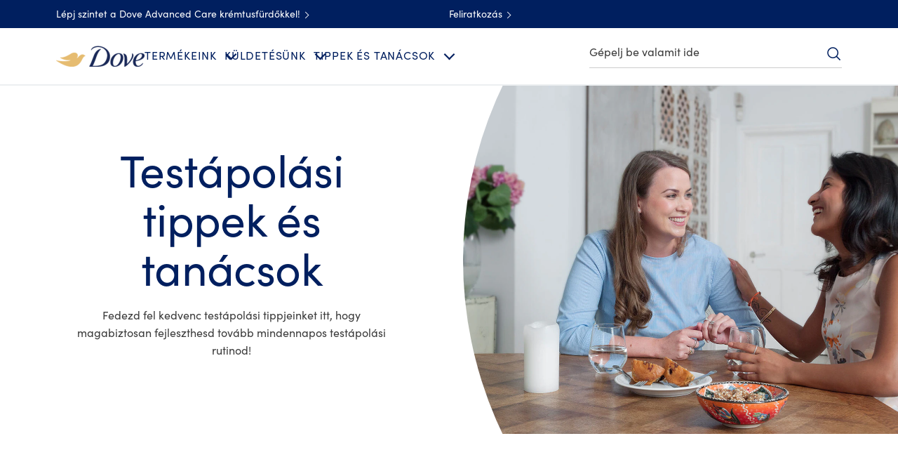

--- FILE ---
content_type: text/css; charset=utf-8
request_url: https://www.dove.com/static/d568b3d36e160824a255a5db485b8bc335c2bdeb96821be246a6a01c08b854ea/css/tabs--dove-hu-hu.css
body_size: 1495
content:
/* Version=5.0.0,Timestamp=2026-01-22T05:56:46.665Z */

.tabs .cmp-tabs__tablist{border-bottom:1px solid #fff;display:flex;flex-wrap:wrap;font-family:Source Sans Pro,sans-serif;list-style:none;padding:0}.tabs .cmp-tabs__tab{border:.2rem solid transparent;box-sizing:border-box;color:#35414b;cursor:pointer;font-family:Source Sans Pro,sans-serif;font-size:1.6rem;line-height:1.5;margin-bottom:-0.1rem;padding:.8rem 1.6rem}.tabs .cmp-tabs__tab:hover{color:#000}.tabs .cmp-tabs__tab:focus{border:.2rem solid transparent;border-radius:.4rem;color:#000;width:-moz-fit-content;width:fit-content}.tabs .cmp-tabs__tab--active{border-bottom:.2rem solid #35414b;color:#000}.tabs .cmp-tabs__tab--active:focus{border:.2rem solid transparent;border-bottom-color:#35414b}.tabs .cmp-tabs__tabpanel{display:none}.tabs .cmp-tabs__tabpanel--active{display:block}.tabs.tabs--vertical{border-left:1px solid #fff}.tabs.tabs--vertical .cmp-tabs__tablist{margin:0}@media only screen and (min-width:768px){.tabs.tabs--vertical .cmp-tabs__tablist{display:inline}}.tabs.tabs--vertical .cmp-tabs__tablist .cmp-tabs__tab{border:.2rem solid transparent;box-sizing:border-box;color:#35414b;cursor:pointer;font-family:Source Sans Pro,sans-serif;font-size:1.6rem;line-height:1.5;margin-left:-0.1rem;padding:.8rem 1.6rem}.tabs.tabs--vertical .cmp-tabs__tablist .cmp-tabs__tab:hover{color:#000}.tabs.tabs--vertical .cmp-tabs__tablist .cmp-tabs__tab:focus{border:.2rem solid transparent;border-radius:.4rem;color:#000;width:-moz-fit-content;width:fit-content}.tabs.tabs--vertical .cmp-tabs__tablist .cmp-tabs__tab--active{border-bottom:.2rem solid #35414b;color:#000}.tabs.tabs--vertical .cmp-tabs__tablist .cmp-tabs__tab--active:focus{border:.2rem solid transparent;border-bottom-color:#35414b}@media only screen and (min-width:768px){.tabs.tabs--vertical .cmp-tabs__tablist .cmp-tabs__tab--active,.tabs.tabs--vertical .cmp-tabs__tablist .cmp-tabs__tab--active:focus{border-bottom:.2rem solid transparent;border-left:.2rem solid #35414b}}.tabs.tabs-collections{overflow:hidden}.tabs.tabs-collections .cmp-tabs{background-color:var(--color-light-gray)}.tabs.tabs-collections .cmp-tabs__tabpanel{background:var(--color-white)}.tabs.tabs-collections .cmp-tabs__tabpanel>.quiz-container>.cmp-container>.aem-Grid{flex-wrap:wrap}@media screen and (max-width:767px){.tabs.tabs-collections .cmp-tabs__tabpanel>.quiz-container>.cmp-container>.aem-Grid{align-items:center;flex-direction:column}}.tabs.tabs-collections .cmp-tabs__tabpanel .quiz-container.mt-3 .aem-Grid{row-gap:32px}@media screen and (max-width:767px){.tabs.tabs-collections .cmp-tabs__tabpanel .quiz-container.mt-3 .aem-Grid{flex-direction:column}}.tabs.tabs-collections .cmp-tabs__tabpanel .quiz-container.mt-3 .aem-Grid:after{display:none}.tabs.tabs-collections .cmp-tabs__tabpanel .quiz-container.mt-3 .text{padding:0 10px}@media screen and (min-width:768px){.tabs.tabs-collections .cmp-tabs__tabpanel .teaser{width:50%}}.tabs.tabs-collections .cmp-tabs__tabpanel .teaser .cmp-teaser__content{left:inherit;position:inherit;transform:none}@media screen and (min-width:768px){.tabs.tabs-collections .cmp-tabs__tabpanel .editorialized-conversation{width:50%}}.tabs.tabs-collections .cmp-tabs__tablist{justify-content:center;margin:0;padding-top:20px}.tabs.tabs-collections .cmp-tabs__tab{height:51px}@media screen and (max-width:767px){.tabs.tabs-collections .cmp-tabs__tab{margin:0 20px;width:100%}}.tabs.tabs-collections .cmp-tabs__tab.cmp-tabs__tab--active{border-bottom:unset}.tabs.tabs-collections .cmp-tabs__tabtitle{font-size:1.6rem;text-align:center}.tabs.tabs-collections .cmp-tabs__tabtitle .cmp-tabs__tab--active{border-bottom:.2rem solid #001f5f}.tabs.tabs-collections .cmp-tabs__tabtitle button{background:none;border:0;color:#001f5f;font-size:1.6rem;text-transform:uppercase}.tabs.tabs-collections .cmp-tabs .pagelist-type-d .cmp-list{height:745px}@media screen and (max-width:767px){.tabs.tabs-collections .cmp-tabs .pagelist-type-d .cmp-list{counter-reset:items;display:flex;flex-flow:column wrap}.tabs.tabs-collections .cmp-tabs .pagelist-type-d .cmp-list .cmp-list__item:nth-child(odd){order:1}.tabs.tabs-collections .cmp-tabs .pagelist-type-d .cmp-list .cmp-list__item:nth-child(2n){order:2}}@media screen and (min-width:390px){.tabs.tabs-collections .cmp-tabs .pagelist-type-d .cmp-list{height:912px}}@media screen and (min-width:522px){.tabs.tabs-collections .cmp-tabs .pagelist-type-d .cmp-list{height:1282px}}@media screen and (min-width:768px){.tabs.tabs-collections .cmp-tabs .pagelist-type-d .cmp-list{height:auto}}.tabs.tabs-collections .cmp-tabs .pagelist-type-d .cmp-list__item{display:flex;flex-direction:column}@media screen and (max-width:767px){.tabs.tabs-collections .cmp-tabs .pagelist-type-d .cmp-list__item{max-width:49%}}.tabs.tabs-collections .cmp-tabs .pagelist-type-d .cmp-list__item .cmp-teaser__pretitle{align-items:center;background-color:#fff;background-image:url("data:image/svg+xml;charset=utf-8,%3Csvg width='90' height='90' fill='none' xmlns='http://www.w3.org/2000/svg'%3E%3Ccircle cx='45' cy='45' r='43.5' stroke='url(%23a)' stroke-width='3'/%3E%3Cdefs%3E%3ClinearGradient id='a' x1='0' y1='45' x2='90' y2='45' gradientUnits='userSpaceOnUse'%3E%3Cstop stop-color='%23C5B1D6'/%3E%3Cstop offset='.08' stop-color='%23fff'/%3E%3Cstop offset='.195' stop-color='%23CADFC3'/%3E%3Cstop offset='.4' stop-color='%239CDCFE'/%3E%3Cstop offset='.5' stop-color='%23fff'/%3E%3Cstop offset='.6' stop-color='%23FEE7B8'/%3E%3Cstop offset='.8' stop-color='%23C5B1D6'/%3E%3Cstop offset='1' stop-color='%23CDE6F3'/%3E%3C/linearGradient%3E%3C/defs%3E%3C/svg%3E");border:0;border-radius:100%;color:#001f5f;display:flex;font-size:5.2rem;font-weight:600;height:90px;justify-content:center;left:0;margin:-56px auto;position:absolute;right:0;width:90px}.tabs.tabs-collections .cmp-tabs .pagelist-type-d .cmp-list__item .cmp-teaser__image{padding-bottom:154%;position:relative}.tabs.tabs-collections .cmp-tabs .pagelist-type-d .cmp-list__item .cmp-teaser__image .cmp-image{height:100%;position:absolute;width:100%}.tabs.tabs-collections .cmp-tabs .pagelist-type-d .cmp-list__item .cmp-teaser__image .cmp-image img{height:100%;left:0;-o-object-fit:cover;object-fit:cover;position:absolute;right:0;width:100%}.tabs.tabs-collections .cmp-tabs .pagelist-type-d .cmp-list__item .cmp-teaser__description{padding-top:40px}.tabs.tabs-collections .cmp-tabs .pagelist-type-d .cmp-list__item .cmp-teaser__description p{line-height:1.6;margin:0}@media screen and (max-width:767px){.tabs.tabs-collections .cmp-tabs .pagelist-type-d .cmp-list__item .cmp-teaser__description p{font-size:1.4rem}}.tabs.tabs-collections .cmp-tabs .pagelist-type-d .cmp-list__item:nth-child(2n) .cmp-teaser{display:flex;flex-direction:column-reverse}@font-face{font-display:swap;font-family:EASTMDE;font-style:normal;font-weight:400;src:local("EASTMDE"),url(../assets/dove/fonts/EASTMDE-Regular.otf) format("opentype"),url(../assets/dove/fonts/EASTMDE-Regular.woff2) format("woff2")}@font-face{font-display:swap;font-family:EASTMDE;font-style:normal;font-weight:700;src:local("EASTMDE"),url(../assets/dove/fonts/EASTMDE-Bold.woff2) format("woff2")}@font-face{font-display:swap;font-family:Dove Self Esteem Smooth;font-style:normal;font-weight:400;src:local("Dove Self Esteem Smooth"),url(../assets/dove/fonts/Dove-Self-Esteem-Smooth.woff2) format("woff2"),url(../assets/dove/fonts/Dove-Self-Esteem-Smooth.otf) format("opentype")}@font-face{font-display:swap;font-family:Dove Self Esteem Textured;font-style:normal;font-weight:400;src:local("Dove Self Esteem Textured"),url(../assets/dove/fonts/Dove-Self-Esteem-Textured.woff2) format("woff2"),url(../assets/dove/fonts/Dove-Self-Esteem-Textured.otf) format("opentype")}.tabs.tabs-type-a{margin:0 auto;max-width:1120px;overflow:hidden;padding:0}.tabs.tabs-type-a .cmp-tabs{text-align:center}.tabs.tabs-type-a .cmp-tabs__tablist{border-bottom:1px solid var(--brand-color-blue);display:inline-flex;gap:24px;justify-content:center;margin-bottom:32px}.tabs.tabs-type-a .cmp-tabs__tab{border:0;border-bottom:unset;margin:0;padding:0}.tabs.tabs-type-a .cmp-tabs__tab:focus{border:0;border-bottom:2px solid var(--brand-bg-transparent);border-radius:0}.tabs.tabs-type-a .cmp-tabs__tab--active,.tabs.tabs-type-a .cmp-tabs__tab--active:focus{border-color:var(--brand-color-blue)}.tabs.tabs-type-a .cmp-tabs__tabtitle{color:var(--heading-color);font-family:var(--primary-brand-font);font-size:1.8rem;font-style:normal;font-weight:var(--heading-font-weight);line-height:1.2;margin-bottom:0}@media only screen and (min-width:1024px){.tabs.tabs-type-a .cmp-tabs__tabtitle{font-size:2rem}}.tabs.tabs-type-a .cmp-tabs__tabtitle button{background:none;border:0;color:inherit;font:inherit;padding:15px;text-decoration:inherit}.tabs.tabs-type-a button.cmp-tabs__tab--active{border-bottom:2px solid var(--brand-color-blue)!important}.theme-babydove .tabs.tabs-type-a .cmp-tabs__tabtitle{color:var(--brand-color-blue);font-family:var(--primary-brand-font);font-size:1.8rem;font-style:normal;font-weight:350;letter-spacing:0;line-height:120%}@media only screen and (min-width:1024px){.theme-babydove .tabs.tabs-type-a .cmp-tabs__tabtitle{font-size:2rem}.theme-babydove .tabs.tabs-type-a .cmp-tabs__tablist{margin-bottom:32px}}.tabs.horizontal-mobile .cmp-tabs .cmp-tabs__tabpanel{height:auto}@media only screen and (max-width:500px){.tabs.horizontal-mobile .cmp-tabs .cmp-tabs__tablist .cmp-tabs__tab{margin:0;width:unset}}

--- FILE ---
content_type: text/css; charset=utf-8
request_url: https://www.dove.com/static/d568b3d36e160824a255a5db485b8bc335c2bdeb96821be246a6a01c08b854ea/css/teaser--dove-hu-hu.css
body_size: 21332
content:
/* Version=5.0.0,Timestamp=2026-01-22T05:56:46.665Z */

.teaser .cmp-teaser__pretitle{color:#cfd8dc;font-family:Source Sans Pro,sans-serif}.teaser .cmp-teaser__title{color:#fff;font-family:Source Sans Pro,sans-serif}.teaser .cmp-teaser__description{color:#fff;margin-bottom:3rem}.teaser .cmp-teaser__description p,.teaser .cmp-teaser__readMore p{font-family:Source Sans Pro,sans-serif;letter-spacing:0;line-height:2.7rem;margin:0}.teaser .cmp-teaser__action-link{background:#2954ff;border:.2rem solid #2954ff;border-radius:3rem;font-family:Source Sans Pro,sans-serif;padding:.7rem 1.6rem}.teaser .cmp-teaser__action-link:hover{background:#103be6;border-color:#103be6}.teaser .cmp-teaser__action-link:focus{outline:.2rem solid #436eff;outline-offset:.2rem}.teaser .cmp-teaser__action-link:nth-child(2n){background:transparent;border:.2rem solid #fff}.teaser .cmp-teaser__action-link:nth-child(2n):hover{background:#fff;border-color:#fff;color:#000}.teaser.cmp-teaser-left-image .cmp-teaser,.teaser.cmp-teaser-right-image .cmp-teaser,.teaser.cmp-teaser-top-image .cmp-teaser{max-width:935px}.teaser.cmp-teaser-left-image .cmp-teaser__content,.teaser.cmp-teaser-right-image .cmp-teaser__content,.teaser.cmp-teaser-top-image .cmp-teaser__content{align-items:start;color:#000}.teaser.cmp-teaser-left-image .cmp-teaser__pretitle,.teaser.cmp-teaser-right-image .cmp-teaser__pretitle,.teaser.cmp-teaser-top-image .cmp-teaser__pretitle{color:#35414b}.teaser.cmp-teaser-left-image .cmp-teaser__action-link:nth-child(2n),.teaser.cmp-teaser-right-image .cmp-teaser__action-link:nth-child(2n),.teaser.cmp-teaser-top-image .cmp-teaser__action-link:nth-child(2n){border-color:#2a343c;color:#2a343c}.teaser.cmp-teaser-left-image .cmp-teaser__action-link:nth-child(2n):hover,.teaser.cmp-teaser-right-image .cmp-teaser__action-link:nth-child(2n):hover,.teaser.cmp-teaser-top-image .cmp-teaser__action-link:nth-child(2n):hover{background:#2a343c}.teaser.cmp-teaser-left-image.inverted .cmp-teaser__action-link:nth-child(2n),.teaser.cmp-teaser-right-image.inverted .cmp-teaser__action-link:nth-child(2n),.teaser.cmp-teaser-top-image.inverted .cmp-teaser__action-link:nth-child(2n){border-color:#fff;color:#fff}.teaser.cmp-teaser-left-image.inverted .cmp-teaser__action-link:nth-child(2n):hover,.teaser.cmp-teaser-right-image.inverted .cmp-teaser__action-link:nth-child(2n):hover,.teaser.cmp-teaser-top-image.inverted .cmp-teaser__action-link:nth-child(2n):hover{background:#fff;border-color:#fff;color:#000}.teaser.inverted .cmp-teaser{background-color:#35414b}.teaser.inverted .cmp-teaser__pretitle{color:#cfd8dc}.teaser .cmp-teaser-v1 .cmp-teaser__title{color:#000;display:block;font-family:Source Sans Pro,sans-serif}.teaser.cropped-image__right .cmp-teaser,.teaser.description-right .cmp-teaser{background-color:#fff;display:block;justify-content:normal;margin:0;padding:0}@media only screen and (min-width:1024px){.teaser.cropped-image__right .cmp-teaser,.teaser.description-right .cmp-teaser{display:flex;margin:0;padding:0}}.teaser.cropped-image__right .cmp-teaser__title,.teaser.description-right .cmp-teaser__title{width:auto}@media only screen and (min-width:768px){.teaser.cropped-image__right .cmp-teaser__title,.teaser.description-right .cmp-teaser__title{font-size:3.6rem;font-weight:700;letter-spacing:.36rem;line-height:4.4rem;margin:0;text-align:left}}.teaser.cropped-image__right .cmp-teaser__content,.teaser.description-right .cmp-teaser__content{margin:inherit}@media only screen and (min-width:1024px){.teaser.cropped-image__right .cmp-teaser__content,.teaser.description-right .cmp-teaser__content{margin:inherit;padding:9.6rem 3rem 0;position:absolute;transform:translateY(-50%);width:50%}.teaser.cropped-image__right .cmp-teaser__content>*,.teaser.description-right .cmp-teaser__content>*{width:45%}}.teaser.coupon .cmp-teaser__action-link,.teaser.teaser-featured-category .cmp-teaser__action-link,.teaser.teaser-featured-category-v2 .cmp-teaser__action-link{background-color:#fff;background:#003e7c;border:solid #002663;border-radius:3px;border-width:1px 1px 3px;color:#002663;color:#fff;cursor:pointer;display:inline-block;font-family:Helvetica,Arial,sans-serif;font-size:1.6rem;font-weight:300;letter-spacing:.406px;line-height:3.1rem;max-width:none;min-width:166px;padding:8px 30px;position:relative;text-align:center;text-decoration:none;transition:background-color .6s ease-out,border-color .6s ease-out}.teaser.coupon .cmp-teaser__action-link:hover,.teaser.teaser-featured-category .cmp-teaser__action-link:hover,.teaser.teaser-featured-category-v2 .cmp-teaser__action-link:hover{background-color:#ccc}.teaser.coupon .cmp-teaser__action-link:focus-visible,.teaser.teaser-featured-category .cmp-teaser__action-link:focus-visible,.teaser.teaser-featured-category-v2 .cmp-teaser__action-link:focus-visible{outline-offset:4px}.teaser.coupon .cmp-teaser__action-link:hover,.teaser.teaser-featured-category .cmp-teaser__action-link:hover,.teaser.teaser-featured-category-v2 .cmp-teaser__action-link:hover{background-color:#002663;border-color:#002663;color:#fff}.teaser .cmp-teaser{background:#fff;color:#fff;display:flex;flex-direction:column;position:relative;width:100%}.teaser .cmp-teaser__image{align-items:center;background:#fff;display:flex}.teaser .cmp-teaser__image .cmp-image{width:100%}.teaser .cmp-teaser__content{align-items:center;display:flex;flex-direction:column;justify-content:center;left:50%;overflow:hidden;padding:1.6rem;position:absolute;top:50%;transform:translate(-50%,-50%);width:100%}.teaser .cmp-teaser__content .cmp-teaser-read_more_link{bottom:0;color:#546e98;cursor:pointer;display:inline-block;padding-left:0!important;position:relative;text-decoration:none}.teaser .cmp-teaser__content .theme-dsep .cmp-teaser-read_more_link,.theme-dsep .teaser .cmp-teaser__content .cmp-teaser-read_more_link{color:#366aa5}.teaser .cmp-teaser__content .cmp-teaser-read_less_link{color:#546e98;cursor:pointer;text-decoration:none;transition:all 1s ease-in-out}.teaser .cmp-teaser__content .theme-dsep .cmp-teaser-read_less_link,.theme-dsep .teaser .cmp-teaser__content .cmp-teaser-read_less_link{color:#366aa5}.teaser .cmp-teaser__pretitle{color:#666;font-family:Helvetica,Arial,sans-serif;font-size:1.1rem;font-weight:600;letter-spacing:.048rem;line-height:1.8rem;opacity:1;text-transform:uppercase}.teaser .cmp-teaser__title{color:#002663;font-family:Helvetica,Arial,sans-serif;font-size:4rem;font-weight:400;letter-spacing:0;line-height:4.9rem;margin:1rem 0 1.6rem;opacity:1;text-align:center}.teaser .cmp-teaser__title a{color:inherit;text-decoration:none}.teaser .cmp-teaser__description{display:block;margin-bottom:0;max-height:none;overflow:hidden;transition:all .7s ease-in-out}.teaser .cmp-teaser__description p,.teaser .cmp-teaser__readMore p{color:#666;font-family:Helvetica,Arial,sans-serif;font-size:1.6rem;letter-spacing:.406px;line-height:2.3rem;margin:0 0 20px;opacity:1;padding:0}.teaser .cmp-teaser__description li,.teaser .cmp-teaser__readMore li{color:#666;font-weight:300}.teaser .cmp-teaser__action-link{background:#363d48;border:.2rem solid #363d48;border-radius:0;color:#fff;display:inline-block;font-family:Helvetica,Arial,sans-serif;font-size:1.6rem;font-weight:600;letter-spacing:0;line-height:2.2rem;margin:0 1.6rem .8rem 0;opacity:1;padding:.9rem 1.6rem;text-align:left;text-decoration:none}.teaser .cmp-teaser__action-link:hover,.teaser .cmp-teaser__action-link:nth-child(2n){background:#363d48;border-color:#363d48}.teaser .cmp-teaser__action-link:nth-child(2n):hover{background:#363d48;border-color:#363d48;color:#fff}.teaser.cmp-teaser-left-image .cmp-teaser,.teaser.cmp-teaser-right-image .cmp-teaser,.teaser.cmp-teaser-top-image .cmp-teaser{color:#000;margin:auto;max-width:100%}.teaser.cmp-teaser-left-image .cmp-teaser__content,.teaser.cmp-teaser-right-image .cmp-teaser__content,.teaser.cmp-teaser-top-image .cmp-teaser__content{position:static;transform:none;width:100%}@media only screen and (min-width:768px){.teaser.cmp-teaser-left-image .cmp-teaser__content,.teaser.cmp-teaser-right-image .cmp-teaser__content,.teaser.cmp-teaser-top-image .cmp-teaser__content{width:40%}}.teaser.cmp-teaser-left-image .cmp-teaser__image,.teaser.cmp-teaser-right-image .cmp-teaser__image,.teaser.cmp-teaser-top-image .cmp-teaser__image{position:static;width:100%}@media only screen and (min-width:768px){.teaser.cmp-teaser-left-image .cmp-teaser__image,.teaser.cmp-teaser-right-image .cmp-teaser__image,.teaser.cmp-teaser-top-image .cmp-teaser__image{width:60%}}.teaser.cmp-teaser-left-image .cmp-teaser__pretitle,.teaser.cmp-teaser-right-image .cmp-teaser__pretitle,.teaser.cmp-teaser-top-image .cmp-teaser__pretitle{color:#f0f0f0}.teaser.cmp-teaser-left-image .cmp-teaser__action-link:nth-child(2n),.teaser.cmp-teaser-right-image .cmp-teaser__action-link:nth-child(2n),.teaser.cmp-teaser-top-image .cmp-teaser__action-link:nth-child(2n){border-color:#fff;color:#455a64}.teaser.cmp-teaser-left-image .cmp-teaser__action-link:nth-child(2n):hover,.teaser.cmp-teaser-right-image .cmp-teaser__action-link:nth-child(2n):hover,.teaser.cmp-teaser-top-image .cmp-teaser__action-link:nth-child(2n):hover{color:#fff}.teaser.cmp-teaser-left-image.inverted .cmp-teaser__action-link:nth-child(2n),.teaser.cmp-teaser-right-image.inverted .cmp-teaser__action-link:nth-child(2n),.teaser.cmp-teaser-top-image.inverted .cmp-teaser__action-link:nth-child(2n){border-color:inherit;color:inherit}.teaser.cmp-teaser-left-image.inverted .cmp-teaser__action-link:nth-child(2n):hover,.teaser.cmp-teaser-right-image.inverted .cmp-teaser__action-link:nth-child(2n):hover,.teaser.cmp-teaser-top-image.inverted .cmp-teaser__action-link:nth-child(2n):hover{border-color:transparent}.teaser.cmp-teaser-left-image .cmp-teaser{flex-direction:column}@media only screen and (min-width:768px){.teaser.cmp-teaser-left-image .cmp-teaser{flex-direction:row}}.teaser.cmp-teaser-right-image .cmp-teaser{flex-direction:column}@media only screen and (min-width:768px){.teaser.cmp-teaser-right-image .cmp-teaser{flex-direction:row-reverse}}.teaser.cmp-teaser-top-image .cmp-teaser,.teaser.cmp-teaser-top-image .cmp-teaser__image{flex-direction:column;position:relative;width:100%}.teaser.cmp-teaser-top-image .cmp-teaser__content{margin:auto;max-width:none;padding:24px 34px;text-align:center;width:100%;z-index:0}@media only screen and (min-width:768px){.teaser.cmp-teaser-top-image .cmp-teaser__content{float:left;max-width:512px;padding:0 10px}}@media only screen and (min-width:1024px){.teaser.cmp-teaser-top-image .cmp-teaser__content{width:50%}}.teaser.cmp-teaser-top-image .cmp-teaser__content .cmp-teaser__title{color:#002663;font-size:2.8rem;font-weight:300;line-height:3.6rem;margin-bottom:20px;margin-top:0}@media only screen and (min-width:768px){.teaser.cmp-teaser-top-image .cmp-teaser__content .cmp-teaser__title{font-size:4rem;line-height:5.3rem}}.teaser.inverted .cmp-teaser{background-color:#f0f0f0;color:#fff}.teaser.inverted .cmp-teaser__pretitle{color:#666}.teaser .cmp-teaser-v1 .cmp-teaser__content{background:#fff;flex:auto;left:2rem;max-width:445px;padding:0;position:absolute;top:24rem;transform:none;width:calc(100% - 4rem)}.teaser .cmp-teaser-v1 .cmp-teaser__title{color:#666;font-family:Helvetica,Arial,sans-serif;font-size:3.6rem;letter-spacing:.2rem;margin:3rem 2rem;text-align:left}@media only screen and (min-width:768px){.teaser .cmp-teaser-v1 .cmp-teaser__content{width:calc(50% - 3rem)}.teaser .cmp-teaser-v1 .cmp-teaser__title{font-size:4rem;margin:3rem}}@media only screen and (min-width:1024px){.teaser .cmp-teaser-v1 .cmp-teaser__content{left:100%;width:14.5rem}.teaser .cmp-teaser-v1 .cmp-teaser__title{font-size:4.8rem;margin:4rem 3rem}}.teaser[data-component-variants=textonly] .cmp-teaser__action-container,.teaser[data-component-variants=textonly] .cmp-teaser__image,.teaser[data-component-variants=textonly] .cmp-teaser__pretitle{display:none}.teaser[data-component-variants=textonly] .cmp-teaser__content{display:block;max-width:730px;padding:1.6rem;position:static;transform:unset}.teaser[data-component-variants=textonly] .cmp-teaser__title{font-size:2.8rem;font-weight:300;letter-spacing:.29rem;line-height:3.2rem;text-align:left}@media only screen and (min-width:768px){.teaser[data-component-variants=textonly] .cmp-teaser__title{font-size:3.6rem;letter-spacing:.36rem;line-height:4.4rem;margin:0}}.teaser[data-component-variants=textonly] .cmp-teaser__title a{cursor:default}.teaser[data-component-variants=textonly] .cmp-teaser__description{margin:2rem 0 0}.teaser[data-component-variants=textonly] .cmp-teaser__description p{line-height:2.2rem}.teaser[data-component-variants=image] .cmp-teaser__content{display:none}.teaser[data-component-variants=image] .cmp-teaser__image{display:block}.teaser.cropped-image__right .cmp-teaser,.teaser.description-right .cmp-teaser{max-width:100%}.teaser.cropped-image__right .cmp-teaser__title,.teaser.description-right .cmp-teaser__title{font-size:2.8rem;font-weight:300;letter-spacing:.29rem;line-height:3.2rem;margin:0;text-align:left}@media only screen and (min-width:768px){.teaser.cropped-image__right .cmp-teaser__title,.teaser.description-right .cmp-teaser__title{font-size:3.6rem;font-weight:700;letter-spacing:.36rem;line-height:4.4rem;margin:0}}.teaser.cropped-image__right .cmp-teaser__title a,.teaser.description-right .cmp-teaser__title a{cursor:default}.teaser.cropped-image__right .cmp-teaser__content,.teaser.description-right .cmp-teaser__content{align-items:flex-start;padding:4.6rem 1.5rem 0;position:static;transform:none}@media only screen and (min-width:1024px){.teaser.cropped-image__right .cmp-teaser__content,.teaser.description-right .cmp-teaser__content{padding:9.6rem 3rem 0;position:absolute;transform:translateY(-50%);width:50%}}.teaser.cropped-image__right .cmp-teaser__description,.teaser.description-right .cmp-teaser__description{padding:2.6rem 0 .6rem}@media only screen and (min-width:768px){.teaser.cropped-image__right .cmp-teaser__description,.teaser.description-right .cmp-teaser__description{padding-top:3rem}}.teaser.cropped-image__right .cmp-teaser__action-link,.teaser.description-right .cmp-teaser__action-link{border-radius:unset;font-size:1.4rem;font-weight:700;margin-top:1rem;max-width:345px;text-align:center;width:100%}@media only screen and (min-width:768px){.teaser.cropped-image__right .cmp-teaser__action-link,.teaser.description-right .cmp-teaser__action-link{max-width:216px}}@media only screen and (min-width:1024px){.teaser.cropped-image__right .cmp-teaser__action-link,.teaser.description-right .cmp-teaser__action-link{max-width:255px}.teaser.cropped-image__right .cmp-teaser{flex-direction:row-reverse}}.teaser.cropped-image__right .cmp-teaser__content{position:static}@media only screen and (min-width:1024px){.teaser.cropped-image__right .cmp-teaser__content{padding:0 3rem;transform:none;width:50%}.teaser.cropped-image__right .cmp-teaser__image{width:50%}}.teaser.cropped-image__right .cmp-teaser__action-link{display:none}.teaser.cmp-teaser-bottom-curve{margin-bottom:20px;overflow:hidden}.teaser.cmp-teaser-bottom-curve .cmp-teaser__image:before{background-color:#fff;border-radius:100%;content:"";height:150%;left:-60%;opacity:.4;position:absolute;top:90%;transform:translateY(-10px) rotate(-1.8deg);transition:top .8s .2s;width:220%;z-index:22}@media only screen and (max-width:768px){.teaser.cmp-teaser-bottom-curve .cmp-teaser__image:before{transform:translateY(-4px) rotate(-1.7deg)}}@media only screen and (min-width:768px){.teaser.cmp-teaser-bottom-curve .cmp-teaser__image:before{top:92%;transform:translateY(-15px) rotate(-1.7deg)}}.teaser.cmp-teaser-bottom-curve .cmp-teaser__image:after{background-color:#fff;border-radius:100%;content:"";height:150%;left:-60%;opacity:1;position:absolute;top:91%;transition:top .8s .2s;width:220%;z-index:0}.teaser.cmp-teaser-bottom-curve .cmp-teaser__image .cmp-image__image{aspect-ratio:767/360}@media only screen and (min-width:768px){.teaser.cmp-teaser-bottom-curve .cmp-teaser__image .cmp-image__image{aspect-ratio:1199/400}}@media only screen and (min-width:1024px){.teaser.cmp-teaser-bottom-curve .cmp-teaser__image .cmp-image__image{left:50%;max-width:none;position:absolute;top:-15px;transform:translate(-50%);width:100%}}.teaser.cmp-teaser-watermark-left-bottom .cmp-teaser__image .cmp-image:before,.teaser.cmp-teaser-watermark-left-top .cmp-teaser__image .cmp-image:before,.teaser.cmp-teaser-watermark-right-bottom .cmp-teaser__image .cmp-image:before,.teaser.cmp-teaser-watermark-right-top .cmp-teaser__image .cmp-image:before{background:url(../assets/dove/icons/honesty-mark-white.svg) no-repeat;background-position:100%;background-size:contain;content:"";height:40px;position:absolute;width:100%;z-index:2}@media only screen and (min-width:768px){.teaser.cmp-teaser-watermark-left-bottom .cmp-teaser__image .cmp-image:before,.teaser.cmp-teaser-watermark-left-top .cmp-teaser__image .cmp-image:before,.teaser.cmp-teaser-watermark-right-bottom .cmp-teaser__image .cmp-image:before,.teaser.cmp-teaser-watermark-right-top .cmp-teaser__image .cmp-image:before{height:64px;right:25px}}.teaser.cmp-teaser-watermark-right-top .cmp-teaser__image .cmp-image:before{right:26px;top:6%}.teaser.cmp-teaser-watermark-right-bottom .cmp-teaser__image .cmp-image:before{background-position:100%;bottom:22px;right:10px;top:61%}@media only screen and (min-width:768px){.teaser.cmp-teaser-watermark-right-bottom .cmp-teaser__image .cmp-image:before{bottom:41.5px;height:64px;right:20px;top:64%;width:100%}}@media only screen and (min-width:992px){.teaser.cmp-teaser-watermark-right-bottom .cmp-teaser__image .cmp-image:before{bottom:54px;right:25px;top:72%}}.teaser.cmp-teaser-watermark-left-top .cmp-teaser__image .cmp-image:before{background-position:0;left:25px;right:auto;top:6%}.teaser.cmp-teaser-watermark-left-bottom .cmp-teaser__image .cmp-image:before{background-position:0;left:15px;top:57%}@media only screen and (min-width:768px){.teaser.cmp-teaser-watermark-left-bottom .cmp-teaser__image .cmp-image:before{top:67%}}@media only screen and (min-width:992px){.teaser.cmp-teaser-watermark-left-bottom .cmp-teaser__image .cmp-image:before{left:25px;top:76%}}.teaser.cmp-teaser-right-image.cmp-teaser-backgroudcolor{align-items:center;background:#f4f5f6;display:flex;justify-content:center;padding:4rem 0}.teaser.cmp-teaser-left-image-curve,.teaser.cmp-teaser-left-image-curve-variation2{margin:0!important;overflow:hidden;width:100%!important}.teaser.cmp-teaser-curved-right .cmp-teaser__action-link,.teaser.cmp-teaser-left-image-curve .cmp-teaser__action-link,.teaser.cmp-teaser-left-image-curve-variation2 .cmp-teaser__action-link,.teaser.cmp-teaser-right-image-curve-variation2 .cmp-teaser__action-link{background-color:#fff;border:1px solid #dbc081;border-radius:.3rem;color:#002663;cursor:pointer;font-weight:300;line-height:4.8rem;min-height:51px;min-width:166px;overflow:hidden;padding:0 30px;position:relative;text-align:center;text-transform:none;transition:background-color .6s ease-out,border-color .6s ease-out;width:auto}.teaser.cmp-teaser-curved-right .cmp-teaser__action-link:after,.teaser.cmp-teaser-left-image-curve .cmp-teaser__action-link:after,.teaser.cmp-teaser-left-image-curve-variation2 .cmp-teaser__action-link:after,.teaser.cmp-teaser-right-image-curve-variation2 .cmp-teaser__action-link:after{background:linear-gradient(90deg,#b78938 0,#dabf80 25%,#ffe2ac 51%,#dabf80 76%,#b78938);bottom:0;content:"";height:3px;left:0;position:absolute;width:100%}.teaser.cmp-teaser-curved-right .cmp-teaser__action-link:hover,.teaser.cmp-teaser-left-image-curve .cmp-teaser__action-link:hover,.teaser.cmp-teaser-left-image-curve-variation2 .cmp-teaser__action-link:hover,.teaser.cmp-teaser-right-image-curve-variation2 .cmp-teaser__action-link:hover{background-color:#dbc081;border-color:#b78938;color:#fff}.teaser.cmp-teaser-left-image-curve .cmp-teaser__image,.teaser.cmp-teaser-left-image-curve-variation2 .cmp-teaser__image{position:relative!important}@media only screen and (min-width:768px){.teaser.cmp-teaser-left-image-curve .cmp-teaser__image,.teaser.cmp-teaser-left-image-curve-variation2 .cmp-teaser__image{border:1px solid transparent;max-height:490px;max-width:490px;position:relative;width:50%}}.teaser.cmp-teaser-left-image-curve .cmp-teaser__image:before,.teaser.cmp-teaser-left-image-curve-variation2 .cmp-teaser__image:before{background:#fff;border:1px solid #fff;border-top-left-radius:100% 100%;border-top-right-radius:0;bottom:0;content:"";height:105%;left:auto;position:absolute;right:-5%;width:25%;z-index:1}@media only screen and (max-width:767px){.teaser.cmp-teaser-left-image-curve .cmp-teaser__image:before,.teaser.cmp-teaser-left-image-curve-variation2 .cmp-teaser__image:before{background:#fff;border:1px solid #fff;border-top-left-radius:100% 100%;border-top-right-radius:100% 100%;bottom:-20px;content:"";height:60px;left:0;position:absolute;right:0;transform:translateX(-5%);width:110%;z-index:1}}.teaser.cmp-teaser-left-image-curve .cmp-teaser__content,.teaser.cmp-teaser-left-image-curve-variation2 .cmp-teaser__content,.teaser.cmp-teaser-right-image-curve-variation2 .cmp-teaser__content{align-items:center;display:flex;justify-content:center;padding:0;text-align:center;z-index:3}.teaser.cmp-teaser-left-image-curve .cmp-teaser__title,.teaser.cmp-teaser-left-image-curve-variation2 .cmp-teaser__title,.teaser.cmp-teaser-right-image-curve-variation2 .cmp-teaser__title{color:#002663!important;font-size:2.2rem;font-weight:300;letter-spacing:.406px;line-height:2.8rem;margin-bottom:0}@media only screen and (min-width:768px){.teaser.cmp-teaser-left-image-curve .cmp-teaser__title,.teaser.cmp-teaser-left-image-curve-variation2 .cmp-teaser__title,.teaser.cmp-teaser-right-image-curve-variation2 .cmp-teaser__title{font-size:3rem;line-height:3.6rem}}.teaser.cmp-teaser-left-image-curve .cmp-teaser__description,.teaser.cmp-teaser-left-image-curve-variation2 .cmp-teaser__description,.teaser.cmp-teaser-right-image-curve-variation2 .cmp-teaser__description{margin:20px 0}.teaser.cmp-teaser-left-image-curve .cmp-teaser__description p,.teaser.cmp-teaser-left-image-curve-variation2 .cmp-teaser__description p,.teaser.cmp-teaser-right-image-curve-variation2 .cmp-teaser__description p{color:#666;font-family:Helvetica,Arial,sans-serif;font-size:1.6rem;font-weight:300;line-height:2.3rem;margin-bottom:0}.teaser.cmp-teaser-bottom-curve .cmp-teaser__content{padding-bottom:0;padding-top:0;z-index:99}.cmp-teaser-right-image-curve,.teaser.cmp-teaser-right-image-curve-variation2{margin:10px auto;overflow:hidden}.cmp-teaser-right-image-curve .cmp-teaser__action-link{background-color:#fff;border:1px solid #dbc081;border-radius:.3rem;color:#002663;cursor:pointer;font-weight:300;line-height:4.8rem;min-height:51px;outline:0;overflow:hidden;padding:0 30px;position:relative;text-align:center;text-transform:none;transition:background-color .6s ease-out,border-color .6s ease-out;width:auto}.cmp-teaser-right-image-curve .cmp-teaser__action-link :after{background:linear-gradient(90deg,#b78938 0,#dabf80 25%,#ffe2ac 51%,#dabf80 76%,#b78938);bottom:0;content:"";height:3px;left:0;position:absolute;width:100%}.cmp-teaser-right-image-curve .cmp-teaser__action-link :hover{background-color:#dbc081;border-color:#b78938;color:#fff}@media only screen and (max-width:768px){.cmp-teaser-right-image-curve .cmp-teaser__image{position:relative!important}}.cmp-teaser-right-image-curve .cmp-teaser__image :before{background:#fff;border:1px solid #fff;border-top-left-radius:0;border-top-right-radius:100% 100%;bottom:0;content:"";height:116%;left:27%;position:absolute;right:auto;width:25%;z-index:1}@media only screen and (max-width:767px){.cmp-teaser-right-image-curve .cmp-teaser__image :before{background:#fff;border:1px solid #fff;border-top-left-radius:100%;border-top-right-radius:100%;bottom:0;content:"";height:30px;left:auto;position:absolute;right:0;width:100%;z-index:1}}.cmp-teaser-right-image-curve .cmp-teaser__content{align-items:center;display:flex;justify-content:center;padding:0;text-align:center;z-index:3}.cmp-teaser-right-image-curve .cmp-teaser__title{color:#002663;font-size:2rem;font-weight:300;line-height:3rem;margin-bottom:0}.cmp-teaser-right-image-curve .cmp-teaser__description p{color:#666;font-family:Helvetica,Arial,sans-serif;font-size:1.6rem;font-weight:300;line-height:2.3rem}.cmp-teaser-right-image-curve .cmp-teaser__description{margin-bottom:1.5rem}.teaser.cmp-teaser-bottom-curve .cmp-teaser__image .cmp-image{height:46vw}@media only screen and (min-width:768px){.teaser.cmp-teaser-bottom-curve .cmp-teaser__image .cmp-image{height:auto;position:relative}}@media only screen and (min-width:992px){.teaser.cmp-teaser-bottom-curve .cmp-teaser__image .cmp-image{height:32vw}}.teaser.cmp-teaser-bottom-round .cmp-teaser__image{aspect-ratio:767/360;display:block}@media only screen and (min-width:768px){.teaser.cmp-teaser-bottom-round .cmp-teaser__image{aspect-ratio:1199/400}}.teaser.cmp-teaser-bottom-round .cmp-teaser__image:before{background:url(../assets/dove/backgrounds/curve-white.svg) 50% no-repeat;background-size:100% 20px;border-radius:0;bottom:0;content:"";display:block;height:20px;left:0;position:absolute;top:auto;width:100%;z-index:0}@media only screen and (min-width:768px){.teaser.cmp-teaser-left-image-curve-variation2 .cmp-teaser__content,.teaser.cmp-teaser-right-image-curve-variation2 .cmp-teaser__content,.teaser.no-curve .cmp-teaser__content{box-sizing:border-box;height:100%;left:auto;right:30px;text-align:center;top:0;width:40%}}.teaser.cmp-teaser-big-image-circle .cmp-teaser,.teaser.cmp-teaser-top-image-circle .cmp-teaser{justify-content:center;margin:23px auto;max-width:1024px;padding:0 20px;width:100%}.teaser.cmp-teaser-big-image-circle .cmp-teaser__image,.teaser.cmp-teaser-top-image-circle .cmp-teaser__image{border:1px solid transparent;border-radius:100%;box-sizing:border-box;display:block;height:auto;margin:0 auto;overflow:hidden;padding:0;position:relative;text-align:right;width:190px}@media only screen and (min-width:768px){.teaser.cmp-teaser-big-image-circle .cmp-teaser__image,.teaser.cmp-teaser-top-image-circle .cmp-teaser__image{box-sizing:border-box;float:left;height:100%;margin:0 6%;max-height:none;max-width:490px;width:215px}}@media only screen and (min-width:992px){.teaser.cmp-teaser-big-image-circle .cmp-teaser__image,.teaser.cmp-teaser-top-image-circle .cmp-teaser__image{position:relative}}.teaser.cmp-teaser-big-image-circle .cmp-teaser__image .cmp-image picture,.teaser.cmp-teaser-top-image-circle .cmp-teaser__image .cmp-image picture{border:0;display:inline-block;height:auto;margin:0;vertical-align:middle;width:100%}.teaser.cmp-teaser-big-image-circle .cmp-teaser__content,.teaser.cmp-teaser-top-image-circle .cmp-teaser__content{background:#fff;float:none;height:auto;left:auto;padding:0 20px;padding-top:10px!important;position:relative;right:auto;width:100%}@media only screen and (min-width:768px){.teaser.cmp-teaser-big-image-circle .cmp-teaser__content,.teaser.cmp-teaser-top-image-circle .cmp-teaser__content{align-items:flex-start!important;box-sizing:border-box;left:auto;margin:0 3%;min-height:100%;position:relative;right:30px;text-align:left;width:51%}}@media only screen and (min-width:992px){.teaser.cmp-teaser-big-image-circle .cmp-teaser__content,.teaser.cmp-teaser-top-image-circle .cmp-teaser__content{margin:0;top:0;width:38%}}.teaser.cmp-teaser-big-image-circle .cmp-teaser__title,.teaser.cmp-teaser-top-image-circle .cmp-teaser__title{color:#002663;font-family:Helvetica,Arial,sans-serif;font-size:1.7rem;font-weight:300;letter-spacing:.406px;margin-bottom:0;margin-top:0}@media only screen and (min-width:768px){.teaser.cmp-teaser-big-image-circle .cmp-teaser__title,.teaser.cmp-teaser-top-image-circle .cmp-teaser__title{font-size:2rem;line-height:inherit;margin-bottom:15px;text-align:left}}.teaser.cmp-teaser-big-image-circle .cmp-teaser__description p,.teaser.cmp-teaser-top-image-circle .cmp-teaser__description p{font-family:Helvetica,Arial,sans-serif;font-size:1.6rem;font-weight:300;letter-spacing:.406px;line-height:2.3rem;text-align:center}@media only screen and (min-width:768px){.teaser.cmp-teaser-big-image-circle .cmp-teaser__description p,.teaser.cmp-teaser-top-image-circle .cmp-teaser__description p{text-align:left}}.teaser.cmp-teaser-top-image.dsep-teaser-variation{margin-bottom:40px}.teaser.cmp-teaser-top-image.dsep-teaser-variation .cmp-teaser__image{overflow:hidden}@media only screen and (min-width:1200px){.teaser.cmp-teaser-top-image.dsep-teaser-variation .cmp-teaser__image{overflow:visible}}.teaser.cmp-teaser-top-image.dsep-teaser-variation .cmp-teaser__image:after{background:url(../assets/global/icons/dsepcurve.svg) bottom no-repeat;background-position:bottom 0 right -1px;background-size:100% 100%;bottom:0;content:"";display:block;min-height:40px;min-width:100%;position:absolute}@media only screen and (min-width:768px){.teaser.cmp-teaser-top-image.dsep-teaser-variation .cmp-teaser__image:after{min-height:60px}}@media only screen and (min-width:992px){.teaser.cmp-teaser-top-image.dsep-teaser-variation .cmp-teaser__image:after{min-height:80px}}@media only screen and (min-width:1200px){.teaser.cmp-teaser-top-image.dsep-teaser-variation .cmp-teaser__image:before{background-image:url(../assets/dove/icons/dsep-hero-logo-en.svg);background-position:bottom;background-repeat:no-repeat;background-size:50%;bottom:-20px;content:"";display:inline-block;height:156px;left:0;margin:0 auto;position:absolute;right:0;top:auto;width:322px;z-index:9}}.teaser.cmp-teaser-top-image.dsep-teaser-variation .cmp-teaser__image .cmp-image{height:170px;overflow:hidden;transition:opacity 2s;z-index:0}@media only screen and (min-width:544px){.teaser.cmp-teaser-top-image.dsep-teaser-variation .cmp-teaser__image .cmp-image{height:265px}}@media only screen and (min-width:768px){.teaser.cmp-teaser-top-image.dsep-teaser-variation .cmp-teaser__image .cmp-image{height:290px}}@media only screen and (min-width:992px){.teaser.cmp-teaser-top-image.dsep-teaser-variation .cmp-teaser__image .cmp-image{height:360px}}@media only screen and (min-width:1200px){.teaser.cmp-teaser-top-image.dsep-teaser-variation .cmp-teaser__image .cmp-image{height:100%}.teaser.cmp-teaser-top-image.dsep-teaser-variation .cmp-teaser__image .cmp-image:before{content:"";display:block;padding-top:32.7%;width:100%}}@media only screen and (min-width:768px){.teaser.cmp-teaser-top-image.dsep-teaser-variation .cmp-teaser__image .cmp-image picture{bottom:0;min-width:320px;position:absolute;top:-22%;width:100%}}.teaser.cmp-teaser-top-image.dsep-teaser-variation .cmp-teaser__content{max-width:1024px;padding-top:39px!important}@media only screen and (min-width:768px){.teaser.cmp-teaser-top-image.dsep-teaser-variation .cmp-teaser__content{background:#fff;padding:0 7px;width:100%}}@media only screen and (min-width:1200px){.teaser.cmp-teaser-top-image.dsep-teaser-variation .cmp-teaser__content{left:0;overflow:visible;position:relative}}.teaser.cmp-teaser-top-image.dsep-teaser-variation .cmp-teaser__content:before{background-image:url(../assets/dove/icons/dsep-hero-logo-en.svg);background-position:bottom;background-repeat:no-repeat;background-size:50%;content:"";display:inline-block;height:156px;left:0;margin:0 auto;position:absolute;right:0;top:44px;width:322px;z-index:999}@media only screen and (min-width:544px){.teaser.cmp-teaser-top-image.dsep-teaser-variation .cmp-teaser__content:before{top:141px}}@media only screen and (min-width:768px){.teaser.cmp-teaser-top-image.dsep-teaser-variation .cmp-teaser__content:before{top:160px}}@media only screen and (min-width:992px){.teaser.cmp-teaser-top-image.dsep-teaser-variation .cmp-teaser__content:before{top:230px}}@media only screen and (min-width:1200px){.teaser.cmp-teaser-top-image.dsep-teaser-variation .cmp-teaser__content:before{background:#fff;content:"";display:block;height:100%;left:50%;margin:0;position:absolute;right:auto;top:0;transform:translateX(-50%);width:100vw;z-index:-1}}.teaser.cmp-teaser-top-image.dsep-teaser-variation .cmp-teaser__title{color:#366aa5;letter-spacing:.406px;line-height:3.36rem;margin-bottom:24px;padding-top:39px}@media only screen and (min-width:768px){.teaser.cmp-teaser-top-image.dsep-teaser-variation .cmp-teaser__title{font-size:3.5rem;line-height:4.305rem;margin:0 auto 24px;padding-top:39px;width:79%}}@media only screen and (min-width:992px){.teaser.cmp-teaser-top-image.dsep-teaser-variation .cmp-teaser__title{margin-left:auto;padding:28px 9px 0;width:72%}}@media only screen and (min-width:768px){.teaser.cmp-teaser-top-image.dsep-teaser-variation .cmp-teaser__description{margin:0 auto;padding:0 2px;width:79%}}@media only screen and (min-width:992px){.teaser.cmp-teaser-top-image.dsep-teaser-variation .cmp-teaser__description{margin:0 auto;padding:0 9px;width:72%}}.teaser.cmp-teaser-top-image.dsep-teaser-variation .cmp-teaser__description p{color:#666;font-family:Helvetica,Arial,sans-serif;font-size:1.6rem;letter-spacing:.2px;line-height:2.3rem;line-height:2.288rem;margin:0 auto;opacity:1;padding:0}.teaser.featured-instagram-post-tab .cmp-teaser:after,.teaser.featured-instagram-post-tab .cmp-teaser:before{background-color:#dbc081;background-image:linear-gradient(90deg,#b78938 0,#dabf80 25%,#ffe2ac 50%,#dabf80 75%,#b78938);content:"";height:1px;margin:auto;position:absolute;width:100%}.teaser{margin-bottom:4rem}.teaser.cmp-teaser-article{margin-bottom:10px}.teaser .cmp-teaser__image .cmp-image__image{width:100%}.teaser .cmp-teaser__content .cmp-teaser-read_more_link{margin-bottom:0;padding-left:0;padding-right:0}.teaser .cmp-teaser__content .cmp-teaser-read_less_link:before,.teaser .cmp-teaser__content .cmp-teaser-read_more_link:before{display:none}.teaser .cmp-teaser__content .cmp-teaser-read_less_link{margin-bottom:0;padding-left:0;padding-right:0}.teaser .cmp-teaser__readMore{height:0;overflow:hidden;transition:height .6s ease}.teaser.cmp-teaser-left-image .cmp-teaser__content,.teaser.cmp-teaser-right-image .cmp-teaser__content,.teaser.cmp-teaser-top-image .cmp-teaser__content{align-items:center}@media only screen and (min-width:500px){.teaser.cmp-teaser-top-image .cmp-teaser__image.cmp-image{height:265px}}.teaser.cmp-teaser-top-image h2{color:#666;font-size:2rem;font-weight:300}.teaser.cmp-teaser-bottom-curve{margin-bottom:0!important}.teaser.cmp-teaser-bottom-curve .cmp-teaser__image .cmp-image__image .cmp-image:before{top:69%!important}.teaser.cmp-teaser-bottom-curve.with-logo .cmp-teaser__content{margin-top:-5px}@media only screen and (min-width:768px){.teaser.cmp-teaser-bottom-curve.with-logo .cmp-teaser__content{margin-top:-14px}}@media only screen and (min-width:1336px){.teaser.cmp-teaser-bottom-curve.with-logo .cmp-teaser__content{margin-top:-2.4vw}}.teaser.cmp-teaser-bottom-curve.with-logo .cmp-teaser__content:before{background:url(../assets/dove/icons/dove-cuidate-home-logo.svg);background-position:50%;background-repeat:no-repeat;background-size:contain;content:"";height:80px;margin-bottom:25px;width:100%}@media only screen and (min-width:768px){.teaser.cmp-teaser-bottom-curve.with-logo .cmp-teaser__content:before{height:90px;margin-bottom:30px}}.teaser.cmp-teaser-bottom-round{margin-bottom:2rem!important}.teaser.cmp-teaser-bottom-round.cmp-teaser-bottom-round-blue .cmp-teaser__image:before{background-image:url(../assets/dove/icons/curve-dsep.svg);background-size:100% 100%}@media only screen and (min-width:768px){.teaser.cmp-teaser-bottom-round.cmp-teaser-bottom-round-blue .cmp-teaser__image:before{height:60px}}@media only screen and (min-width:1024px){.teaser.cmp-teaser-bottom-round.cmp-teaser-bottom-round-blue .cmp-teaser__image:before{height:80px}}.teaser.cmp-teaser-watermark-left-bottom .cmp-teaser__image .cmp-image:before,.teaser.cmp-teaser-watermark-left-top .cmp-teaser__image .cmp-image:before{content:""}.teaser.cmp-teaser-left-image-curve .cmp-teaser,.teaser.cmp-teaser-left-image-curve-variation2 .cmp-teaser{padding:0 20px;z-index:4}@media only screen and (min-width:768px){.teaser.cmp-teaser-left-image-curve .cmp-teaser,.teaser.cmp-teaser-left-image-curve-variation2 .cmp-teaser{justify-content:space-between}.teaser.cmp-teaser-left-image-curve .cmp-teaser__content,.teaser.cmp-teaser-left-image-curve-variation2 .cmp-teaser__content{align-self:center}}.teaser.cmp-teaser-left-image-curve .cmp-teaser__image .cmp-image picture,.teaser.cmp-teaser-left-image-curve-variation2 .cmp-teaser__image .cmp-image picture{border:1px solid transparent}.teaser.cmp-teaser-right-image-curve-variation2 .cmp-teaser{padding:0 20px;z-index:4}@media only screen and (min-width:768px){.teaser.cmp-teaser-right-image-curve-variation2 .cmp-teaser{justify-content:space-between}.teaser.cmp-teaser-right-image-curve-variation2 .cmp-teaser__content{align-self:center}}.teaser.cmp-teaser-right-image-curve-variation2 .cmp-teaser__image{border:1px solid transparent;max-height:100%;max-width:100%;position:relative;width:100%}@media screen and (min-width:768px)and (max-width:991px){.teaser.cmp-teaser-right-image-curve-variation2 .cmp-teaser__image{width:50%}}@media only screen and (min-width:992px){.teaser.cmp-teaser-right-image-curve-variation2 .cmp-teaser__image{width:40%}}.teaser.cmp-teaser-right-image-curve-variation2 .cmp-teaser__image:before{background:#fff;border:1px solid #fff;border-top-left-radius:0;border-top-right-radius:100% 100%;bottom:0;content:"";height:105%;left:-5%;position:absolute;width:25%;z-index:1}@media(max-width:767px){.teaser.cmp-teaser-right-image-curve-variation2 .cmp-teaser__image:before{border-top-left-radius:100% 100%;border-top-right-radius:100% 100%;bottom:-20px;height:60px;left:0;right:0;transform:translateX(-5%);width:110%}}.teaser.cmp-teaser-right-image-curve-variation2 .cmp-teaser__image .cmp-image picture{border:1px solid transparent}@media only screen and (min-width:992px)and (max-width:1200px){.teaser.cmp-teaser-right-image-curve-variation2 .cmp-teaser{margin:0 auto 20px;max-width:80%}}@media only screen and (min-width:768px){.teaser.cmp-teaser-right-image-curve-variation2 .cmp-teaser{align-items:center;justify-content:space-between}}@media only screen and (min-width:1024px){.teaser.cmp-teaser-right-image-curve-variation2 .cmp-teaser{margin:30px auto;max-width:1024px}}@media only screen and (min-width:992px){.teaser.cmp-teaser-right-image-curve-variation2 .cmp-teaser__content{width:50%}.teaser.cmp-teaser-right-image-curve-variation2 .cmp-teaser__image{height:320px;overflow:hidden;width:40%}}@media only screen and (min-width:992px)and (min-width:1336px){.teaser.cmp-teaser-right-image-curve-variation2 .cmp-teaser__image .cmp-image picture{overflow:hidden;position:relative;top:40px}}@media only screen and (min-width:992px)and (max-width:1200px){.teaser.cmp-teaser-left-image-curve-variation2 .cmp-teaser,.teaser.no-curve .cmp-teaser{margin:0 auto 20px;max-width:80%}}@media only screen and (min-width:768px){.teaser.cmp-teaser-left-image-curve-variation2 .cmp-teaser,.teaser.no-curve .cmp-teaser{align-items:center;justify-content:space-between}}@media only screen and (min-width:1024px){.teaser.cmp-teaser-left-image-curve-variation2 .cmp-teaser,.teaser.no-curve .cmp-teaser{margin:30px auto;max-width:1024px}}@media only screen and (min-width:992px){.teaser.cmp-teaser-left-image-curve-variation2 .cmp-teaser__content,.teaser.no-curve .cmp-teaser__content{width:50%}.teaser.cmp-teaser-left-image-curve-variation2 .cmp-teaser__image,.teaser.no-curve .cmp-teaser__image{height:320px;overflow:hidden;width:40%}}@media only screen and (min-width:992px)and (min-width:1336px){.teaser.cmp-teaser-left-image-curve-variation2 .cmp-teaser__image .cmp-image picture,.teaser.no-curve .cmp-teaser__image .cmp-image picture{overflow:hidden;position:relative;top:40px}}.teaser.no-curve .cmp-teaser__image:before{width:0!important}.teaser.cmp-teaser-top-image-circle{margin:0!important;width:100%!important}.teaser.cmp-teaser-top-image-circle .cmp-teaser__action-link{background-color:#fff;border:solid #ccc;border-radius:3px;border-width:1px 1px 3px;color:#002663;cursor:pointer;display:inline-block;font-family:Helvetica,Arial,sans-serif;font-size:1.6rem;font-weight:300;letter-spacing:.406px;line-height:3.1rem;max-width:none;min-width:166px;padding:8px 30px;position:relative;text-align:center;text-decoration:none;transition:background-color .6s ease-out,border-color .6s ease-out}.teaser.cmp-teaser-top-image-circle .cmp-teaser__action-link:focus-visible{outline-offset:4px}.teaser.cmp-teaser-top-image-circle .cmp-teaser__action-link:hover{background-color:#ccc;border-color:#ccc;color:#002663}.teaser.cmp-teaser-top-image.dsep-teaser-variation .cmp-teaser__image .cmp-image picture img{aspect-ratio:767/360;display:block}@media only screen and (min-width:1200px){.teaser.cmp-teaser-top-image.dsep-teaser-variation .cmp-teaser__image .cmp-image picture img{aspect-ratio:1199/562}}.teaser.cmp-teaser-top-image.dsep-teaser-variation .cmp-teaser__description p{margin-bottom:20px}@media only screen and (min-width:768px){.teaser.cmp-teaser-top-image.dsep-teaser-variation .cmp-teaser__readMore{padding:0 2px;width:79%}}@media only screen and (min-width:1024px){.teaser.cmp-teaser-top-image.dsep-teaser-variation .cmp-teaser__readMore{padding:0 9px;width:72%}}@media only screen and (max-width:767px){.teaser.cmp-teaser-big-image-circle{margin-bottom:20px;margin-top:50px}}@media only screen and (min-width:992px){.teaser.cmp-teaser-big-image-circle{margin-bottom:50px}}@media only screen and (min-width:1200px){.teaser.cmp-teaser-big-image-circle{margin-bottom:100px}}@media only screen and (min-width:768px){.teaser.cmp-teaser-big-image-circle .cmp-teaser{align-items:center;justify-content:center}}.teaser.cmp-teaser-big-image-circle .cmp-teaser__image{height:215px;margin-bottom:0;width:215px}@media only screen and (min-width:768px){.teaser.cmp-teaser-big-image-circle .cmp-teaser__image{height:235px;margin-bottom:0;margin-top:20px;width:235px}}@media only screen and (min-width:992px){.teaser.cmp-teaser-big-image-circle .cmp-teaser__image{height:300px;width:300px}}.teaser.cmp-teaser-big-image-circle .cmp-teaser__content{overflow:visible;padding:0}@media only screen and (min-width:768px){.teaser.cmp-teaser-big-image-circle .cmp-teaser__content{width:342px}}@media only screen and (min-width:992px){.teaser.cmp-teaser-big-image-circle .cmp-teaser__content{width:319px}}.teaser.cmp-teaser-big-image-circle .cmp-teaser__title{font-size:2.2rem;line-height:2.8rem;margin-bottom:10px}@media only screen and (min-width:768px){.teaser.cmp-teaser-big-image-circle .cmp-teaser__title{font-size:3rem;letter-spacing:.406px;line-height:3.6rem}}.teaser.cmp-teaser-big-image-circle .cmp-teaser__description{height:auto}.teaser.cmp-teaser-big-image-circle .cmp-teaser__action-container .cmp-teaser__action-link{background-color:#fff;border:solid #ccc;border-radius:3px;border-width:1px 1px 3px;color:#002663;cursor:pointer;display:inline-block;font-family:Helvetica,Arial,sans-serif;font-size:1.6rem;font-weight:300;letter-spacing:.406px;line-height:3.1rem;max-width:none;min-width:166px;padding:8px 30px;position:relative;text-align:center;text-decoration:none;transition:background-color .6s ease-out,border-color .6s ease-out}.teaser.cmp-teaser-big-image-circle .cmp-teaser__action-container .cmp-teaser__action-link:focus-visible{outline-offset:4px}.teaser.cmp-teaser-big-image-circle .cmp-teaser__action-container .cmp-teaser__action-link:hover{background-color:#ccc;border-color:#ccc;color:#002663}.teaser.cmp-teaser-big-image-circle .cmp-teaser__action-container .cmp-teaser__action-link[target=_blank]:after{background-image:url(../assets/dove/icons/external-link.svg);background-position:0;background-repeat:no-repeat;background-size:13px;content:"";display:inline-block;height:13px;margin-left:5px;position:relative;top:1px;width:14px}.teaser.small-title .cmp-teaser__title{font-size:2rem;line-height:2.4rem}.teaser.home-crop-xl .cmp-teaser__image .cmp-image__image{aspect-ratio:1199/562!important}.teaser.transparent-theme .cmp-teaser.article-content .cmp-teaser__content{background:transparent}.teaser.logo-bond-intense-repair .cmp-teaser__title:before{background:url("data:image/svg+xml;charset=utf-8,%3Csvg xmlns='http://www.w3.org/2000/svg' width='179' height='190' fill='none'%3E%3Cg clip-path='url(%23a)'%3E%3Cmask id='b' width='179' height='74' x='0' y='116' maskUnits='userSpaceOnUse' style='mask-type:luminance'%3E%3Cpath fill='%23fff' d='M144.928 151.124v25.894c0 3.174 1.802 5.303 4.668 5.303 1.079 0 2.157-.302 2.635-.797l.177-.371-.723-2.857-.355-.124c-.246.247-.478.426-.956.426-.778 0-1.255-.604-1.255-1.58v-25.894h-4.191ZM7.713 154.956c-.246-2.747-1.98-4.574-4.614-4.574-1.078 0-2.157.302-2.634.797l-.178.37.724 2.872.355.123c.245-.247.477-.426.955-.426.778 0 1.256.605 1.256 1.58v25.895h4.19v-17.364c0-5.605 2.758-9.808 7.14-9.808 1.201 0 2.211.123 3.126.728l.3-.124 1.433-3.476-.177-.302c-1.201-.549-2.512-.852-4.013-.852-3.536 0-6.17 1.773-7.85 4.575m30.755-.673c3.18 0 5.815 1.099 7.617 3.104 1.502 1.58 2.512 3.778 2.88 6.333H27.943c.778-5.797 4.86-9.451 10.552-9.451m-15.043 12.185c0 10.111 7.74 15.839 15.82 15.839 4.56 0 10.198-1.896 13.187-5.976v-.37l-2.58-2.198h-.354c-2.403 3.104-6.894 4.629-10.375 4.629-5.57 0-10.797-3.778-11.33-10.784h25.363c.054-.426.123-1.044.123-1.895 0-4.451-1.68-8.476-4.491-11.279-2.58-2.555-6.116-4.08-10.306-4.08-8.573 0-15.043 6.883-15.043 16.087m43.886-.124c0-8.105 5.16-12.061 11.084-12.061 6.948 0 11.276 5.481 11.276 12.061s-4.314 12.061-11.276 12.061c-5.992 0-11.084-4.025-11.084-12.061Zm.3-11.031c-.123-2.981-1.733-4.932-4.49-4.932-1.08 0-2.157.302-2.635.797l-.178.371.724 2.871.355.124c.245-.248.478-.426.955-.426.778 0 1.256.604 1.256 1.58v34.315h4.19V177.43c2.635 2.926 6.362 4.877 11.03 4.877 8.996 0 15.166-7.13 15.166-15.963 0-8.833-6.17-15.962-15.166-15.962-4.613 0-8.517 1.895-11.207 4.931m38.427 11.031c0-6.58 4.313-12.061 11.275-12.061 5.938 0 11.084 3.956 11.084 12.061s-5.092 12.062-11.084 12.062c-6.948 0-11.275-5.481-11.275-12.062Zm-4.314 0c0 8.833 6.17 15.963 15.166 15.963 4.682 0 8.449-1.951 11.029-4.932.178 2.981 1.911 4.932 4.682 4.932 1.079 0 2.157-.302 2.635-.797l.177-.371-.723-2.857-.355-.124c-.246.248-.478.426-.956.426-.778 0-1.255-.604-1.255-1.579V151.11h-4.191v4.025c-2.703-2.926-6.47-4.753-11.03-4.753-8.995 0-15.165 7.074-15.165 15.962m64.976-11.388c-.246-2.747-1.979-4.574-4.614-4.574-1.078 0-2.157.302-2.634.797l-.178.37.724 2.872.355.123c.245-.247.477-.426.955-.426.778 0 1.256.605 1.256 1.58v25.895h4.191v-17.364c0-5.605 2.757-9.808 7.139-9.808 1.201 0 2.211.123 3.112.728l.3-.124 1.434-3.476-.178-.302c-1.201-.549-2.511-.852-4.013-.852-3.535 0-6.17 1.773-7.849 4.575m-23.138-12.803c0 1.951 1.557 3.53 3.481 3.53 1.925 0 3.481-1.579 3.481-3.53 0-1.951-1.556-3.531-3.481-3.531-1.924 0-3.481 1.58-3.481 3.531ZM2.471 125.668h4.655c2.252 0 3.727 1.251 3.727 3.146 0 2.047-1.461 3.119-4.218 3.119H2.47v-6.265Zm0-7.294h4.136c2.28 0 3.481.989 3.481 2.885s-1.256 2.885-3.48 2.885H2.47v-5.77Zm-1.843-1.662v16.883h6.007c3.658 0 6.088-1.868 6.088-4.671 0-1.978-1.174-3.475-2.99-4.148 1.229-.646 2.225-1.841 2.225-3.558 0-2.954-1.924-4.493-5.57-4.493H.629v-.013Zm47.19 0v13.421l-10.77-13.421h-.82v16.883h1.79v-13.16l10.77 13.421h.818v-17.144h-1.788Zm8.422 1.662h4.505c4.123 0 6.77 2.706 6.77 6.772 0 4.067-2.661 6.773-6.77 6.773H56.24V118.36v.014Zm-1.842-1.662v16.883h6.347c5.187 0 8.641-3.38 8.641-8.462 0-5.083-3.454-8.408-8.64-8.408h-6.348v-.013Zm23.615 0v1.607h2.553v13.655h-2.553v1.607h6.962v-1.607h-2.553v-13.655h2.553v-1.607h-6.962Zm22.032 0v13.421l-10.77-13.421h-.82v16.883h1.789v-13.16l10.77 13.421h.819v-17.144h-1.788Zm4.518 0v1.662h5.529v15.221h1.843v-15.221h5.528v-1.662h-12.9Zm15.616 0v16.883h11.044v-1.662h-9.201v-6.031h7.344v-1.662h-7.344v-5.866h9.201v-1.662h-11.044Zm26.182 0v13.421l-10.77-13.421h-.819v16.883h1.788v-13.16l10.77 13.421h.819v-17.144h-1.788Zm20.64 0v16.883h11.043v-1.662h-9.2v-6.031h7.344v-1.662h-7.344v-5.866h9.2v-1.662h-11.043Zm-150.02 8.434c0-4.107 2.99-7.033 6.908-7.033s6.907 2.94 6.907 7.033c0 4.094-2.99 7.034-6.907 7.034-3.918 0-6.907-2.94-6.907-7.034Zm-1.87 0c0 5.015 3.809 8.751 8.778 8.751s8.764-3.736 8.764-8.751c0-5.014-3.809-8.75-8.764-8.75-4.955 0-8.777 3.736-8.777 8.75Zm137.065-4.231c0 2.803 2.321 3.764 4.041 4.437 2.812 1.086 5.419 1.429 5.419 3.916 0 1.662-1.488 2.912-3.945 2.912-1.761 0-3.727-1.017-5.064-2.857h-.15l-1.174 1.044v.151c1.46 2.184 3.931 3.379 6.497 3.379 3.372 0 5.733-1.841 5.733-4.698 0-3.737-3.453-4.437-6.238-5.509-1.761-.673-3.221-1.277-3.221-2.967 0-1.552 1.488-2.624 3.562-2.624 1.898 0 3.222.879 4.191 2.102h.15l1.12-1.072v-.151c-1.12-1.511-2.962-2.596-5.474-2.596-3.249 0-5.447 1.896-5.447 4.52'/%3E%3C/mask%3E%3Cg mask='url(%23b)'%3E%3Cpath fill='url(%23c)' d='M178.726 116.396H.273V190h178.453v-73.604Z'/%3E%3C/g%3E%3Cmask id='d' width='76' height='38' x='51' y='-1' maskUnits='userSpaceOnUse' style='mask-type:luminance'%3E%3Cpath fill='%23fff' d='M90.285 2.486C78.969 9.41 71.325 12.652 63.16 12.418l-.518-.054c-.096 0-.383-.083-.437.04-.137.303 1.174 1.086 1.174 1.086.546.412 6.566 4.08 14.224 5.193 4.095.577 6.975.535 8.9.15 1.76-.384 1.883-.164 1.979 0 .123.207.15.701-1.215 1.25-2.02.811-3.877 1.155-6.074 1.47-8.614 1.265-21.24-.082-26.319-1.236-1.228-.274-2.143-.467-2.552-.563-.096-.014-.219-.041-.314 0-.096.028-.137.11-.11.192.055.18.56.509.642.564 50.944 33.917 62.683 2.472 66.055-3.682 3.372-6.154 4.982-7.528 7.371-8.256.396-.124.765-.179.765-.453-.028-.151-.355-.344-.355-.344l-1.529-1.057c-5.447-4.245-10.47-1.374-15.029 3.544-4.56 4.931-5.72 4.354-4.628 2.651 4.737-7.02-.368-10.839-.368-10.839-1.447-1.305-3.672-2.088-6.266-2.088S93.124.742 90.3 2.473'/%3E%3C/mask%3E%3Cg mask='url(%23d)'%3E%3Cpath fill='url(%23e)' d='M126.732 0h-74.86v54.427h74.86V0Z'/%3E%3C/g%3E%3Cmask id='f' width='179' height='190' x='0' y='0' maskUnits='userSpaceOnUse' style='mask-type:luminance'%3E%3Cpath fill='%23fff' d='M178.726 0H.273v190h178.453V0Z'/%3E%3C/mask%3E%3Cg fill='%230B2355' mask='url(%23f)'%3E%3Cpath d='M103.826 69.58c-.055-5.468-2.921-10.249-10.197-10.249-11.357.028-19.466 11.292-19.411 20.853.027 6.031 3.426 10.358 10.197 10.344 10.757 0 19.411-10.44 19.411-20.949ZM84.838 88.975c-3.208 0-4.819-2.665-4.791-7.693.027-10.385 7.44-20.4 13.514-20.4 3.208 0 4.614 3.009 4.627 7.405.055 9.231-6.538 20.688-13.35 20.688Zm68.471-25.632c-.682-2.35-3.645-4.561-8.586-4.067-11.931 1.182-19.493 13.6-17.363 23.422.709 3.242 2.962 7.858 10.333 7.858s11.071-5.44 11.275-5.756c1.502-2.24 1.161-3.544-.546-1.511-1.392 1.662-5.474 5.92-9.951 5.399-4.341-.509-5.965-5.77-5.392-11.127 17.091-2.968 21.554-9.672 20.23-14.219Zm-14.524.535c1.515-1.717 3.604-2.967 5.255-3.187 6.239-.865 6.321 12.322-10.811 15.317 1.024-6.223 3.59-9.973 5.556-12.116M45.334 42.558c-11.986.041-15.999 7.088-16.012 8.916 0 .563.013.934.327.631.396-.398 1.12-1.84 2.608-3.145 3.467-3.036 12.121-6.333 21.922-2.817 9.801 3.517 15.057 13.724 11.426 25.47-3.7 11.978-11.07 15.11-18.197 16.402-7.07 1.29-15.07.618-15.07.618s-.027-.028 0-.028c1.638-1.73 4.942-9.135 8.655-19.933 3.931-11.415 7.357-15.742 10.825-18.71 1.174-1.002-2.089-.412-3.099 0-.901.344-8.545 2.871-13.064 14.878-4.573 12.144-7.63 19.713-9.104 22.35-1.488 2.652-2.116 3.311.082 3.311 11.18 0 16.462.082 20.72-.192 8.3-.522 24.04-3.737 25.664-21.32 1.57-17.035-15.452-26.486-27.656-26.445m67.037 41.899c7.263-6.058 11.371-14.63 12.054-18.889.682-4.258-.068-5.7.396-5.907.478-.206 2.948 1.868 2.798 5.097-.068 1.415-.846 6.539-7.439 14.712-6.689 8.284-12.532 11.65-13.269 11.072-.737-.576.574-8.008.301-16.965-.273-8.957-2.034-10.949-2.58-13.023-.15-.563.341-.453.341-.453.136.027 5.105.948 6.852 5.824 1.884 5.234.929 15.139.519 18.518 0 0 0 .014.014 0'/%3E%3C/g%3E%3C/g%3E%3Cdefs%3E%3ClinearGradient id='c' x1='7.299' x2='185.752' y1='160.935' y2='160.935' gradientUnits='userSpaceOnUse'%3E%3Cstop stop-color='%23C4932C'/%3E%3Cstop offset='.27' stop-color='%23E7CC8A'/%3E%3Cstop offset='.75' stop-color='%23E7CC8A'/%3E%3Cstop offset='1' stop-color='%23C4932C'/%3E%3C/linearGradient%3E%3ClinearGradient id='e' x1='57.371' x2='132.203' y1='33.68' y2='33.68' gradientUnits='userSpaceOnUse'%3E%3Cstop stop-color='%23C4932C'/%3E%3Cstop offset='.27' stop-color='%23E7CC8A'/%3E%3Cstop offset='.75' stop-color='%23E7CC8A'/%3E%3Cstop offset='1' stop-color='%23C4932C'/%3E%3C/linearGradient%3E%3CclipPath id='a'%3E%3Cpath fill='%23fff' d='M.273 0h178.453v190H.273z'/%3E%3C/clipPath%3E%3C/defs%3E%3C/svg%3E");background-repeat:no-repeat;background-size:contain;content:"";display:block;height:190px;margin:0 auto 24px;width:179px}@media screen and (max-width:768px){.teaser.logo-bond-intense-repair .cmp-teaser__title:before{background-position:50%;background-repeat:no-repeat;background-size:contain;height:150px;width:auto}}@media screen and (min-width:768px){.teaser.logo-bond-intense-repair .cmp-teaser__title{margin-bottom:0;margin-top:0}}@media screen and (min-width:1200px){.teaser.logo-bond-intense-repair .cmp-teaser__title h2{font-size:3.5rem!important}}@media screen and (max-width:768px){.teaser.logo-bond-intense-repair .cmp-teaser__image .cmp-image{height:422px;margin:0 auto;overflow:hidden;width:375px}}.teaser.logo-bond-intense-repair .cmp-teaser__image .cmp-image h2{font-size:2.357rem}@media screen and (max-width:768px){.teaser.logo-bond-intense-repair .cmp-teaser__content{margin-bottom:-36px;margin-top:218px}}@media screen and (min-width:1200px){.teaser.logo-bond-intense-repair .cmp-teaser__content{margin-bottom:80px;margin-top:auto}}.teaser.logo-bond-intense-repair .cmp-teaser{margin:0 auto;max-width:1160px}.teaser.teaser-bg-gray.cmp-teaser-left-image.dove-v1 .cmp-teaser.article-content{background-color:var(--color-light-gray);padding:25px 20px}@media only screen and (min-width:992px){.teaser.teaser-bg-gray.cmp-teaser-left-image.dove-v1 .cmp-teaser.article-content{background-color:var(--color-light-gray);padding:25px 0 25px 65px}.teaser.teaser-bg-gray.cmp-teaser-left-image.dove-v1 .cmp-teaser.article-content .cmp-teaser__image{max-width:450px}}.teaser.fit-contain img{-o-object-fit:contain!important;object-fit:contain!important}.teaser.list-card{border:1px solid #d4d4d4;margin:0 auto 15px!important;max-width:780px}.teaser.list-card .cmp-teaser__link{display:flex;margin-bottom:0;text-decoration:none}.teaser.list-card .cmp-teaser__image{background-color:#f6f6f6;padding:10px}.teaser.list-card .cmp-teaser__image img{height:80px;max-width:none;width:80px}.teaser.list-card .cmp-teaser__content{align-items:flex-start;display:flex;flex-direction:column;justify-content:center;left:auto;padding:0 15px;position:relative;top:auto;transform:none;width:auto}.teaser.list-card .cmp-teaser__pretitle{font-family:var(--primary-brand-font);font-size:1.2rem}.teaser.list-card .cmp-teaser__title{font-family:var(--primary-brand-font);font-size:1.6rem;line-height:1.4;margin-bottom:0;margin-top:2px;text-align:left}.teaser.image-crop-teaser-blog-box-type-1 .cmp-teaser .cmp-image__image{aspect-ratio:645/424;-o-object-fit:cover;object-fit:cover;-o-object-position:0 20%;object-position:0 20%}@media only screen and (max-width:767px){.teaser.image-crop-teaser-blog-box-type-1 .cmp-teaser .cmp-image__image{aspect-ratio:335/300;-o-object-fit:cover;object-fit:cover;-o-object-position:0 20%;object-position:0 20%}}.teaser.image-crop-teaser-blog-box-type-2 .cmp-teaser .cmp-image__image{aspect-ratio:645/457;-o-object-fit:cover;object-fit:cover;-o-object-position:0 0;object-position:0 0}.teaser.image-crop-teaser-single-full-image-1054 .cmp-teaser .cmp-image__image{aspect-ratio:100/52.4;-o-object-fit:cover;object-fit:cover}@media screen and (max-width:991px){.teaser.image-crop-teaser-single-full-image-1054.image-crop-teaser-single-full-image-1054-m .cmp-teaser .cmp-image__image{aspect-ratio:100/100}.teaser.image-crop-teaser-single-full-image-1054.image-crop-teaser-single-full-image-1054-m-left-30 .cmp-teaser .cmp-image__image{-o-object-position:30% 0;object-position:30% 0}}.teaser.image-crop-teaser-single-full-image-1054.image-crop-teaser-single-full-image-1054-type-1 .cmp-teaser .cmp-image__image{aspect-ratio:100/36}@media screen and (max-width:991px){.teaser.image-crop-teaser-single-full-image-1054.image-crop-teaser-single-full-image-1054-type-1-m .cmp-teaser .cmp-image__image{aspect-ratio:100/86}}.teaser.image-crop-teaser-single-full-image-1054.image-crop-teaser-single-full-image-1054-type-2 .cmp-teaser .cmp-image__image{aspect-ratio:100/41}@media screen and (max-width:991px){.teaser.image-crop-teaser-single-full-image-1054.image-crop-teaser-single-full-image-1054-type-2-m .cmp-teaser .cmp-image__image{aspect-ratio:100/91}}.teaser.image-crop-teaser-single-full-image-1054.image-crop-teaser-single-full-image-1054-type-3-custom .cmp-teaser .cmp-image__image{aspect-ratio:100/44;-o-object-position:0 0;object-position:0 0}@media screen and (max-width:991px){.teaser.image-crop-teaser-single-full-image-1054.image-crop-teaser-single-full-image-1054-type-3-custom-m .cmp-teaser .cmp-image__image{aspect-ratio:100/94;-o-object-position:center 0;object-position:center 0}}.teaser.icf-dove-stories-banner .cmp-teaser__image .cmp-image__image{-o-object-fit:cover;object-fit:cover;-o-object-position:80% bottom;object-position:80% bottom}.teaser.ICF-teaser-intro-image .cmp-teaser__image .cmp-image__image{aspect-ratio:100/52.4;-o-object-fit:cover;object-fit:cover}@media screen and (max-width:991px){.teaser.ICF-teaser-intro-image .cmp-teaser__image .cmp-image__image{aspect-ratio:100/131.2}.teaser.ICF-teaser-intro-image.ICF-teaser-intro-image-left-30 .cmp-teaser__image .cmp-image__image{-o-object-position:30% center;object-position:30% center}}.teaser.teaser-hero-object-fit-fill .cmp-teaser .cmp-teaser__image .cmp-image__image{-o-object-fit:fill;object-fit:fill}.teaser.cmp-teaser-left-image .cmp-teaser .cmp-teaser__content .cmp-teaser__pretitle,.teaser.cmp-teaser-right-image .cmp-teaser .cmp-teaser__content .cmp-teaser__pretitle,.teaser.cmp-teaser-top-image .cmp-teaser .cmp-teaser__content .cmp-teaser__pretitle{color:#666}.teaser.image-crop-teaser-910-728 .cmp-teaser__image .cmp-image__image{aspect-ratio:910/728;-o-object-fit:cover;object-fit:cover;-o-object-position:0 20%;object-position:0 20%}@media only screen and (max-width:767px){.teaser.image-crop-teaser-910-728 .cmp-teaser__image .cmp-image__image{aspect-ratio:710/568;-o-object-fit:cover;object-fit:cover;-o-object-position:0 20%;object-position:0 20%}}@media screen and (min-width:768px){.teaser.image-crop-teaser-curve .cmp-teaser__image .cmp-image__image{aspect-ratio:900/877;-o-object-fit:cover;object-fit:cover;-o-object-position:0 -200%;object-position:0 -200%}.teaser.image-crop-teaser-curve-200-plus .cmp-teaser__image .cmp-image__image{-o-object-position:0 250%;object-position:0 250%}.teaser.curve-image-transform-type-1 .cmp-teaser__image .cmp-image__image{transform:translate(-9%,-25%)}.teaser.curve-image-transform-type-2 .cmp-teaser__image .cmp-image__image{max-width:85%;transform:translateX(20%)}.teaser.curve-image-transform-type-3 .cmp-teaser__image .cmp-image__image{max-width:105%;transform:translate(-8%,-10%);width:105%}.teaser.curve-image-transform-top-15-p-rev .cmp-teaser__image .cmp-image__image{transform:translateY(-15%)}.teaser.curve-image-transform-left-12-p .cmp-teaser__image .cmp-image__image{transform:translateY(12%)}}.icf-pagelist-brand-image-auto.teaser .cmp-teaser__image .cmp-image__image{width:auto}.teaser.cmp-teaser-bottom-curve .cmp-teaser__image .cmp-image__image{-o-object-fit:cover;object-fit:cover}.image-crop-image-right-90-p .cmp-image__image{-o-object-position:90% 0;object-position:90% 0}.image-crop-image-top-12-p .cmp-image__image{-o-object-position:center 12%;object-position:center 12%}.teaser-image-resize-max-width-200 .cmp-image__image{max-width:200px}.teaser.small-title-2 .cmp-teaser__content .cmp-teaser__title h1,.teaser.small-title-2 .cmp-teaser__content .cmp-teaser__title h2{font-size:1.95rem}@media only screen and (min-width:768px){.teaser.small-title-2 .cmp-teaser__content .cmp-teaser__title h1,.teaser.small-title-2 .cmp-teaser__content .cmp-teaser__title h2{font-size:2.5rem}}@media only screen and (min-width:1024px){.teaser.small-title-2 .cmp-teaser__content .cmp-teaser__title h1,.teaser.small-title-2 .cmp-teaser__content .cmp-teaser__title h2{font-size:3.4rem}}.teaser-h1-blue .cmp-teaser .cmp-teaser__content .cmp-teaser__description h1{color:var(--brand-color-skyblue)}@media(min-width:768px){.teaser-img-text-cl-style.cmp-teaser-right-image .cmp-teaser .cmp-teaser__image{justify-content:end}.teaser-img-text-cl-style.cmp-teaser-left-image .cmp-teaser .cmp-teaser__image{justify-content:start}}.teaser-img-text-cl-style .cmp-teaser{align-items:center;max-width:1100px!important}@media only screen and (min-width:768px){.teaser-img-text-cl-style .cmp-teaser{align-items:center;justify-content:space-between}}.teaser-img-text-cl-style .cmp-teaser .cmp-teaser__image{justify-content:center;width:100%}@media only screen and (min-width:768px){.teaser-img-text-cl-style .cmp-teaser .cmp-teaser__image{justify-content:center;width:45%}}.teaser-img-text-cl-style .cmp-teaser .cmp-teaser__image .cmp-image{max-width:475px;width:100%}.teaser-img-text-cl-style .cmp-teaser .cmp-teaser__content{align-items:flex-start;max-width:490px;width:100%}@media only screen and (min-width:768px){.teaser-img-text-cl-style .cmp-teaser .cmp-teaser__content{display:flex;width:50%}}.teaser-img-text-cl-style .cmp-teaser .cmp-teaser__content .cmp-teaser__pretitle{color:#3b3b3b;font-family:var(--primary-brand-font);font-size:1.4rem;font-weight:400}.teaser-img-text-cl-style .cmp-teaser .cmp-teaser__content .cmp-teaser__title h2{color:var(--heading-color);font-family:var(--primary-brand-font);font-size:4.9rem;font-weight:400;line-height:4.9rem;text-align:left}.teaser-img-text-cl-style .cmp-teaser .cmp-teaser__content .cmp-teaser__title em{font-family:var(--tertiary-brand-font)}.teaser-img-text-cl-style .cmp-teaser .cmp-teaser__content .cmp-teaser__description{margin-top:10px;max-width:460px}.teaser-img-text-cl-style .cmp-teaser .cmp-teaser__content .cmp-teaser__description p{font-size:1.4rem}.teaser.coupon{border:1px dashed #0e2d4e;margin-left:3%;margin-right:3%;max-width:none;width:94%!important}@media only screen and (min-width:768px){.teaser.coupon .cmp-teaser{margin:0 auto;max-width:none;min-height:295px}.teaser.coupon .cmp-teaser__content{max-width:none;padding-right:50px;width:50%}}.teaser.coupon .cmp-teaser__image{align-items:center;justify-content:center;margin:40px 0 25px;min-height:234px;width:100%}@media only screen and (min-width:768px){.teaser.coupon .cmp-teaser__image{height:unset;margin:0 auto;max-width:none;min-height:295px;width:50%}}.teaser.coupon .cmp-teaser__image .cmp-image{max-height:234px;max-width:234px}.teaser.coupon .cmp-teaser__image .cmp-image picture{top:0}.teaser.coupon .cmp-teaser__title{color:#002663;font-size:4rem;font-weight:500;letter-spacing:.406px;line-height:4rem}.teaser.coupon .cmp-teaser__description{text-align:center}.teaser.coupon .cmp-teaser__description p{font-size:1.6rem;line-height:2.4rem}@media only screen and (min-width:768px){.teaser.coupon-border-left .cmp-teaser__content{border-right:1px solid #666}}.teaser.cmp-teaser-curved-right{clear:both!important;float:none!important;margin:15px auto;max-width:1024px;padding:0 20px;position:relative;z-index:4}@media only screen and (min-width:768px){.teaser.cmp-teaser-curved-right{margin:23px auto}.teaser.cmp-teaser-curved-right .cmp-teaser{flex-direction:row-reverse;justify-content:space-between}}.teaser.cmp-teaser-curved-right .cmp-teaser__content{align-items:center;display:flex;justify-content:center;padding:0;position:static;text-align:center;transform:none;z-index:3}@media only screen and (min-width:768px){.teaser.cmp-teaser-curved-right .cmp-teaser__content{width:45%}}@media only screen and (min-width:1024px){.teaser.cmp-teaser-curved-right .cmp-teaser__content{width:50%}}.teaser.cmp-teaser-curved-right .cmp-teaser__image{position:relative!important}@media only screen and (min-width:768px){.teaser.cmp-teaser-curved-right .cmp-teaser__image{border:1px solid transparent;max-height:490px;max-width:490px;overflow:hidden;position:relative;width:50%}}@media only screen and (min-width:1024px){.teaser.cmp-teaser-curved-right .cmp-teaser__image{max-height:320px;width:40%}}.teaser.cmp-teaser-curved-right .cmp-teaser__image:before{background:#fff;border:1px solid #fff;border-top-left-radius:100% 100%;border-top-right-radius:100% 100%;bottom:-20px;content:"";height:60px;left:0;position:absolute;transform:translateX(-5%);width:110%;z-index:1}@media only screen and (min-width:768px){.teaser.cmp-teaser-curved-right .cmp-teaser__image:before{border-top-left-radius:0;border-top-right-radius:100% 100%;bottom:0;height:105%;left:-15px;width:25%}}.teaser.cmp-teaser-curved-right .cmp-teaser__title{color:#002663;font-size:2.2rem;font-weight:300;letter-spacing:.406px;line-height:2.8rem;margin-bottom:0}@media only screen and (min-width:768px){.teaser.cmp-teaser-curved-right .cmp-teaser__title{font-size:3rem;line-height:3.6rem}}.teaser.cmp-teaser-curved-right .cmp-teaser__description{margin:20px 0}.teaser.cmp-teaser-curved-right .cmp-teaser__description p{color:#666;font-family:Helvetica,Arial,sans-serif;font-size:1.6rem;font-weight:300;line-height:2.3rem;margin-bottom:0}@media(max-width:650px){.teaser.cmp-teaser-right-image.cmp-teaser-curved-right.position-static{position:static}}.teaser.teaser-featured-category .cmp-teaser__content,.teaser.teaser-featured-category-v2 .cmp-teaser__content{margin:0 auto;max-width:510px;position:static;transform:none}.teaser.teaser-featured-category .cmp-teaser__title,.teaser.teaser-featured-category-v2 .cmp-teaser__title{color:#002663;font-family:Helvetica,Arial,sans-serif;font-size:2.2rem;font-weight:300;line-height:2.8rem;margin-bottom:20px}@media only screen and (min-width:768px){.teaser.teaser-featured-category .cmp-teaser__title,.teaser.teaser-featured-category-v2 .cmp-teaser__title{font-size:3rem;line-height:3.6rem}}.teaser.teaser-featured-category .cmp-teaser__description,.teaser.teaser-featured-category-v2 .cmp-teaser__description{text-align:center}.teaser.teaser-featured-category .cmp-teaser__action-link,.teaser.teaser-featured-category-v2 .cmp-teaser__action-link{margin:0 auto}.teaser.teaser-featured-category-v2.cmp-teaser-left-image,.teaser.teaser-featured-category.cmp-teaser-left-image{margin-bottom:50px}@media only screen and (min-width:1024px){.teaser.teaser-featured-category-v2.cmp-teaser-left-image,.teaser.teaser-featured-category.cmp-teaser-left-image{margin-bottom:100px}}.teaser.teaser-featured-category-v2.cmp-teaser-left-image .cmp-teaser,.teaser.teaser-featured-category.cmp-teaser-left-image .cmp-teaser{padding:0 20px}@media only screen and (min-width:768px){.teaser.teaser-featured-category-v2.cmp-teaser-left-image .cmp-teaser,.teaser.teaser-featured-category.cmp-teaser-left-image .cmp-teaser{display:flex;justify-content:center;padding:0 10px}}@media only screen and (min-width:1200px){.teaser.teaser-featured-category-v2.cmp-teaser-left-image .cmp-teaser,.teaser.teaser-featured-category.cmp-teaser-left-image .cmp-teaser{display:flex!important}}.teaser.teaser-featured-category-v2.cmp-teaser-left-image .cmp-teaser__action-link,.teaser.teaser-featured-category.cmp-teaser-left-image .cmp-teaser__action-link{background-color:#fff;border:solid #ccc;border-radius:3px;border-width:1px 1px 3px;color:#002663;cursor:pointer;display:inline-block;font-family:Helvetica,Arial,sans-serif;font-size:1.6rem;font-weight:300;letter-spacing:.406px;line-height:3.1rem;margin:0 auto;max-width:none;min-width:166px;padding:8px 30px;position:relative;text-align:center;text-decoration:none;transition:background-color .6s ease-out,border-color .6s ease-out}.teaser.teaser-featured-category-v2.cmp-teaser-left-image .cmp-teaser__action-link:focus-visible,.teaser.teaser-featured-category.cmp-teaser-left-image .cmp-teaser__action-link:focus-visible{outline-offset:4px}@media only screen and (min-width:1024px){.teaser.teaser-featured-category-v2.cmp-teaser-left-image .cmp-teaser__action-link,.teaser.teaser-featured-category.cmp-teaser-left-image .cmp-teaser__action-link{padding:8px 28px}}@media only screen and (max-width:767px){.teaser.teaser-featured-category-v2.cmp-teaser-left-image .cmp-teaser__action-link,.teaser.teaser-featured-category.cmp-teaser-left-image .cmp-teaser__action-link{padding:8px 16px}}.teaser.teaser-featured-category-v2.cmp-teaser-left-image .cmp-teaser__action-link:hover,.teaser.teaser-featured-category.cmp-teaser-left-image .cmp-teaser__action-link:hover{background-color:#ccc;border-color:#ccc;color:inherit}.teaser.teaser-featured-category-v2.cmp-teaser-left-image .cmp-teaser__action-link[target=_blank]:after,.teaser.teaser-featured-category.cmp-teaser-left-image .cmp-teaser__action-link[target=_blank]:after{background-image:url(../assets/dove/icons/external-link.svg);background-position:0;background-repeat:no-repeat;background-size:13px;content:"";display:inline-block;height:13px;margin-left:5px;position:relative;top:1px;width:14px}.teaser.teaser-featured-category-v2.cmp-teaser-left-image .cmp-teaser__image,.teaser.teaser-featured-category.cmp-teaser-left-image .cmp-teaser__image{margin:0 auto;text-align:center;width:auto}@media only screen and (min-width:768px){.teaser.teaser-featured-category-v2.cmp-teaser-left-image .cmp-teaser__image,.teaser.teaser-featured-category.cmp-teaser-left-image .cmp-teaser__image{margin-left:0;margin-right:40px;margin-top:20px;max-width:235px}}@media only screen and (min-width:1200px){.teaser.teaser-featured-category-v2.cmp-teaser-left-image .cmp-teaser__image,.teaser.teaser-featured-category.cmp-teaser-left-image .cmp-teaser__image{max-width:300px}}.teaser.teaser-featured-category-v2.cmp-teaser-left-image .cmp-teaser__image .cmp-image,.teaser.teaser-featured-category.cmp-teaser-left-image .cmp-teaser__image .cmp-image{height:215px;margin:auto auto 0;width:215px}@media only screen and (min-width:768px){.teaser.teaser-featured-category-v2.cmp-teaser-left-image .cmp-teaser__image .cmp-image,.teaser.teaser-featured-category.cmp-teaser-left-image .cmp-teaser__image .cmp-image{height:235px;margin-bottom:0;margin-top:0;width:235px}}@media only screen and (min-width:1200px){.teaser.teaser-featured-category-v2.cmp-teaser-left-image .cmp-teaser__image .cmp-image,.teaser.teaser-featured-category.cmp-teaser-left-image .cmp-teaser__image .cmp-image{height:300px;width:300px}}.teaser.teaser-featured-category-v2.cmp-teaser-left-image .cmp-teaser__title,.teaser.teaser-featured-category.cmp-teaser-left-image .cmp-teaser__title{letter-spacing:.406px;margin-bottom:10px}@media only screen and (min-width:768px){.teaser.teaser-featured-category-v2.cmp-teaser-left-image .cmp-teaser__title,.teaser.teaser-featured-category.cmp-teaser-left-image .cmp-teaser__title{text-align:left}.teaser.teaser-featured-category-v2.cmp-teaser-left-image .cmp-teaser__content,.teaser.teaser-featured-category.cmp-teaser-left-image .cmp-teaser__content{align-items:flex-start;margin-left:0;margin-right:0;max-width:350px;padding:0;width:60%}}@media only screen and (min-width:1200px){.teaser.teaser-featured-category-v2.cmp-teaser-left-image .cmp-teaser__content,.teaser.teaser-featured-category.cmp-teaser-left-image .cmp-teaser__content{float:none;max-width:319px;text-align:left;vertical-align:middle}}.teaser.teaser-featured-category-v2.cmp-teaser-left-image .cmp-teaser__description,.teaser.teaser-featured-category.cmp-teaser-left-image .cmp-teaser__description{height:auto}@media only screen and (min-width:768px){.teaser.teaser-featured-category-v2.cmp-teaser-left-image .cmp-teaser__description,.teaser.teaser-featured-category.cmp-teaser-left-image .cmp-teaser__description{text-align:left}}.teaser.teaser-featured-category-v2.cmp-teaser-left-image .cmp-teaser__action-container,.teaser.teaser-featured-category.cmp-teaser-left-image .cmp-teaser__action-container{display:contents}@media only screen and (min-width:768px){.teaser.teaser-featured-category-v2.cmp-teaser-left-image .cmp-teaser__action-container,.teaser.teaser-featured-category.cmp-teaser-left-image .cmp-teaser__action-container{align-items:flex-start;justify-content:flex-start;text-align:left}}.teaser.teaser-featured-category-v2.teaser-with-blue-button .cmp-teaser__action-link:last-child,.teaser.teaser-featured-category.teaser-with-blue-button .cmp-teaser__action-link:last-child{border-color:#ccc}@media only screen and (max-width:767px){.teaser.teaser-featured-category-v2.teaser-with-blue-button .cmp-teaser__action-container,.teaser.teaser-featured-category.teaser-with-blue-button .cmp-teaser__action-container{text-align:center}}.teaser.teaser-featured-category-v2.teaser-with-blue-button .cmp-teaser__action-link:first-child,.teaser.teaser-featured-category.teaser-with-blue-button .cmp-teaser__action-link:first-child{background-color:#003e7c;border-bottom-width:3px;border-color:#003e7c #003e7c #002663;color:#fff;margin-bottom:15px;min-width:150px;position:relative}.teaser.teaser-featured-category-v2.teaser-with-blue-button .cmp-teaser__action-link:first-child:before,.teaser.teaser-featured-category.teaser-with-blue-button .cmp-teaser__action-link:first-child:before{background-image:url(../assets/dove/icons/icn-download-small-white.svg);background-position:50%;background-repeat:no-repeat;background-size:cover;border-bottom:1px solid #fff;content:"";display:inline-block;height:11px;margin-right:8px;width:10px}.teaser.teaser-featured-category-v2.teaser-with-blue-button .cmp-teaser__action-link:first-child:after,.teaser.teaser-featured-category.teaser-with-blue-button .cmp-teaser__action-link:first-child:after{display:none}.teaser.teaser-featured-category-v2{padding:0 20px}.teaser.teaser-featured-category-v2 .cmp-teaser__content{padding:0}@media only screen and (min-width:768px){.teaser.teaser-featured-category-v2 .cmp-teaser__content{padding:0 10px}}.teaser.teaser-featured-category-v2 .cmp-teaser__title{font-size:2.2rem;font-weight:300;line-height:2.8rem;margin-bottom:20px;margin-top:0}@media only screen and (min-width:768px){.teaser.teaser-featured-category-v2 .cmp-teaser__title{font-size:3rem;line-height:3.6rem}}.teaser.featured-instagram-post-tab{padding:30px 20px}@media only screen and (min-width:1024px){.teaser.featured-instagram-post-tab{padding:30px 0}}.teaser.featured-instagram-post-tab .cmp-teaser{background-color:#fff;display:flex;flex-direction:column;position:relative}@media only screen and (min-width:1024px){.teaser.featured-instagram-post-tab .cmp-teaser{align-items:center;flex-direction:row;justify-content:space-around;margin:auto;max-width:1024px;padding:0;width:80%}}.teaser.featured-instagram-post-tab .cmp-teaser:before{top:-30px}.teaser.featured-instagram-post-tab .cmp-teaser:after{bottom:-30px}.teaser.featured-instagram-post-tab .cmp-teaser__image{position:relative;width:100%}@media only screen and (min-width:1024px){.teaser.featured-instagram-post-tab .cmp-teaser__image{display:inline-block;vertical-align:middle;width:49%}}.teaser.featured-instagram-post-tab .cmp-teaser__image:before{background:transparent url(../assets/dove/icons/social-instagram-post.svg) 50% no-repeat;background-size:100% 100%;content:"";display:block;height:18.5px;left:50%;position:absolute;top:-40px;transform:translateX(-50%);width:18.5px;z-index:2}@media only screen and (min-width:1024px){.teaser.featured-instagram-post-tab .cmp-teaser__image:before{left:100%}}.teaser.featured-instagram-post-tab .cmp-teaser__image:after{background-color:#fff;content:"";height:46px;left:50%;margin:-8px auto 0;padding-left:26px;position:absolute;top:-42px;transform:translateX(-50%);width:70px}@media only screen and (min-width:1024px){.teaser.featured-instagram-post-tab .cmp-teaser__image:after{left:100%}}.teaser.featured-instagram-post-tab .cmp-teaser__content{margin-top:24px;padding:0;text-align:center;width:100%}@media only screen and (min-width:768px){.teaser.featured-instagram-post-tab .cmp-teaser__content{margin:auto;padding-top:22px;width:80%}}@media only screen and (min-width:1024px){.teaser.featured-instagram-post-tab .cmp-teaser__content{display:inline-block;margin:0;padding-left:38px;vertical-align:middle;width:49%}}.teaser.featured-instagram-post-tab .cmp-teaser__description p{color:gray;font-family:Times New Roman,serif;font-size:1.6rem;font-style:italic;font-weight:400;line-height:1.37;margin:0}.has-logo picture:before{background-image:url(../assets/dove/icons/DOVE-Standard-Brandmark.svg);background-position:50%;background-repeat:no-repeat;background-size:contain;content:"";display:block;height:80px;left:50%;margin:64px auto 50px;position:absolute;top:100%;transform:translateX(-50%) translateY(-50%);width:100%;z-index:23}@media only screen and (min-width:768px){.has-logo picture:before{height:90px}}.has-logo .cmp-teaser__content{margin-top:129px!important}.no-content .cmp-teaser__description{display:none!important}.teaser.honesty-dark .cmp-teaser__image .cmp-image:before{background-image:url(../assets/dove/icons/honesty-mark.svg)!important}.teaser.cmp-teaser-right-image.cmp-teaser-right-shadow-image>.cmp-teaser{background-image:url(../assets/dove/backgrounds/hero-curve-twox.webp);background-repeat:no-repeat;background-size:contain}.teaser.cmp-teaser-right-image.cmp-teaser-content-right-align .cmp-teaser__image{margin:0 auto}@media only screen and (min-width:768px){.teaser.cmp-teaser-right-image.cmp-teaser-content-right-align .cmp-teaser__image{margin:0}}.teaser.cmp-teaser-right-image.cmp-teaser-content-right-align .cmp-teaser__content{align-self:center;background:transparent}@media only screen and (min-width:768px){.teaser.cmp-teaser-right-image.cmp-teaser-content-right-align .cmp-teaser__content{align-self:flex-start;width:43%}}.teaser.cmp-teaser-right-image.cmp-teaser-content-right-align .cmp-teaser__description{width:100%}.teaser.cmp-teaser-right-image.cmp-teaser-content-right-align .cmp-teaser__description p,.teaser.cmp-teaser-right-image.cmp-teaser-content-right-align .cmp-teaser__title{text-align:center}@media only screen and (min-width:768px){.teaser.cmp-teaser-right-image.cmp-teaser-content-right-align .cmp-teaser__description p,.teaser.cmp-teaser-right-image.cmp-teaser-content-right-align .cmp-teaser__title{text-align:right}}.teaser.cmp-teaser-right-image.cmp-teaser-content-right-align .cmp-teaser__title{width:100%}.teaser.cmp-teaser-right-image.cmp-teaser-content-right-align .cmp-teaser__action-container{align-self:auto}@media only screen and (min-width:768px){.teaser.cmp-teaser-right-image.cmp-teaser-content-right-align .cmp-teaser__action-container{align-self:flex-end}}.teaser.cmp-teaser-right-image.cmp-teaser-content-right-align .cmp-teaser__action-link{margin-right:0}.teaser.cmp-teaser-left-image.cmp-teaser-left-shadow-image>.cmp-teaser{background-image:url(../assets/dove/backgrounds/hero-curve-twox-left.webp);background-repeat:no-repeat;background-size:contain}.teaser.cmp-teaser-left-image.cmp-teaser-left-shadow-image .cmp-teaser__content{background:transparent;margin:0 auto;width:65%}@media only screen and (min-width:768px){.teaser.cmp-teaser-left-image.cmp-teaser-left-shadow-image .cmp-teaser__content{width:45%}}.teaser.cmp-teaser-left-image.cmp-teaser-left-shadow-image .cmp-teaser__title{line-height:2rem}.teaser-smallimage-hub{float:none!important;margin:0 auto!important;padding:0 20px}@media only screen and (min-width:768px){.teaser-smallimage-hub{max-width:640px!important;padding:0}}@media only screen and (min-width:1024px){.teaser-smallimage-hub{max-width:830px!important}}@media only screen and (min-width:768px){.teaser-smallimage-hub .container{float:left!important;width:50%!important}}.teaser-smallimage-hub .teaser{margin:0}@media only screen and (min-width:768px){.teaser-smallimage-hub .teaser{float:left}}.teaser-smallimage-hub .teaser .cmp-teaser{display:block}.teaser-smallimage-hub .teaser .cmp-teaser__image{float:left;margin-right:10px;width:40px}.teaser-smallimage-hub .teaser .cmp-teaser__content{display:block;float:left;padding:0;position:static;transform:none;width:calc(100% - 50px)}.teaser-smallimage-hub .teaser .cmp-teaser__pretitle{color:#666;font-family:Helvetica,Arial,sans-serif;font-size:1.6rem;font-weight:300;line-height:2rem;margin-bottom:5px;text-transform:none}.teaser-smallimage-hub .teaser .cmp-teaser__action-link{background:transparent;border:0;color:#546e98;font-size:1.6rem;font-weight:500;line-height:2rem;padding:0}.teaser-smallimage-hub .teaser .cmp-text p{margin:0}@media only screen and (min-width:1024px){.teaser-smallimage-hub.teaser-smallimage-hub-subhub .cmp-container .text{width:calc(100% - 490px)}.teaser-smallimage-hub.teaser-smallimage-hub-subhub .cmp-container .teaser{width:245px}}.teaser-smallimage-hub.teaser-smallimage-hub-subhub .cmp-text .sub-hub-read-more,.teaser-smallimage-hub.teaser-smallimage-hub-subhub .cmp-text h3{color:#666;font-family:Helvetica,Arial,sans-serif;font-size:1.7rem;font-weight:300;line-height:2.2rem;margin-bottom:5px;text-transform:none}@media only screen and (min-width:768px){.teaser-smallimage-hub.teaser-smallimage-hub-subhub .cmp-text .sub-hub-read-more,.teaser-smallimage-hub.teaser-smallimage-hub-subhub .cmp-text h3{font-size:2rem;line-height:2.5rem}}.teaser.teaser-callout{max-width:622px;width:100%}.teaser.teaser-callout:last-child{margin-bottom:38px}.teaser.teaser-callout .cmp-teaser__content{border-bottom:1px solid #ccc;border-top:1px solid #ccc;flex-direction:row;justify-content:space-between;margin-bottom:-1px;margin-left:-20px;padding:21px 0 17px;position:static;transform:none;width:calc(100% + 40px)}.teaser.teaser-callout .cmp-teaser__content .cmp-teaser__title{align-items:flex-start;color:#002663;display:inline-flex;font-size:2rem;font-weight:300;line-height:2.6rem;margin:0;padding:0 0 0 15px;text-align:left}.teaser.teaser-callout .cmp-teaser__content .cmp-teaser__description p{color:#546e98;font-size:1.6rem;line-height:2.4rem;margin:0;padding:0 15px 0 0;text-align:right}.teaser.teaser-callout .cmp-teaser__content .cmp-teaser__description p:after{border:solid #546e98;border-width:0 2px 2px 0;content:"";display:inline-block;padding:4px;transform:rotate(-45deg)}.teaser.teaser-callout .cmp-teaser__link{margin:0}.teaser.teaser-callout-question .cmp-teaser__title:before{background:url(../assets/dove/icons/question.svg) 50% no-repeat;background-size:contain;content:"";display:inline-block;flex:0 0 22px;height:22px;margin-right:10px;margin-top:2px;width:22px}.teaser.teaser-callout-letter .cmp-teaser__title:before{background:url(../assets/dove/icons/letter.svg) 50% no-repeat;background-size:contain;content:"";display:inline-block;flex:0 0 22px;height:22px;margin-right:10px;margin-top:2px;width:22px}.teaser.teaser-callout-call .cmp-teaser__title:before{background:url(../assets/dove/icons/call.svg) 50% no-repeat;background-size:contain;content:"";display:inline-block;flex:0 0 22px;height:22px;margin-right:10px;margin-top:2px;width:22px}.teaser.teaser-callout-chat .cmp-teaser__title:before{background:url(../assets/dove/icons/message.svg) 50% no-repeat;background-size:contain;content:"";display:inline-block;flex:0 0 22px;height:22px;margin-right:10px;margin-top:2px;width:22px}.teaser.teaser-callout-chat-location .cmp-teaser__title:before{background:url(../assets/dove/icons/location.svg) 50% no-repeat;background-size:contain;content:"";display:inline-block;flex:0 0 22px;height:22px;margin-right:10px;margin-top:2px;width:22px}.teaser.teaser-callout-live-chat .cmp-teaser__content,.teaser.teaser-callout-live-chat .cmp-teaser__content .cmp-teaser__title{display:block}.teaser.teaser-callout-live-chat .cmp-teaser__content .start-chat:before{background:url(../assets/dove/icons/message.svg) 50% no-repeat;background-size:contain;content:"";display:inline-block;flex:0 0 22px;height:22px;margin-right:10px;margin-top:2px;width:22px}.teaser.teaser-callout-live-chat .cmp-teaser__content .start-chat img{vertical-align:inherit;width:40%}@media only screen and (min-width:768px){.teaser.teaser-callout-live-chat .cmp-teaser__content .start-chat img{width:25%}}.teaser.teaser-callout-live-chat .cmp-teaser__content .start-chat span{color:#546e98;float:right;font-size:1.6rem;font-weight:400;line-height:2.4rem;margin:0;padding:0 20px 0 0;text-align:right}.teaser.teaser-callout-live-chat .cmp-teaser__content .start-chat span:after{border:solid #546e98;border-width:0 2px 2px 0;content:"";display:inline-block;padding:4px;transform:rotate(-45deg)}.teaser.teaser-callout-live-chat .cmp-teaser__content .start-chat strong{color:#666;font-weight:300;vertical-align:top}.teaser.teaser-callout-live-chat .cmp-teaser__content .start-chat.offline{cursor:default}.teaser.teaser-callout-live-chat .cmp-teaser__content .start-chat.offline span{color:#ccc;cursor:default;font-size:1.6rem;font-weight:400;line-height:2.4rem}.teaser.teaser-callout-live-chat .cmp-teaser__content .start-chat.offline span:after{border:solid #ccc;border-width:0 2px 2px 0;content:"";display:inline-block;padding:4px;transform:rotate(-45deg)}.embed .teaser.teaser-callout{margin-bottom:0}.teaser-type-a .cmp-teaser{background:url(../assets/dove/backgrounds/teaser-shadow.png) no-repeat;background-position:50%;background-size:100% 100%;min-height:176px;z-index:0}.teaser-type-a .cmp-teaser:after{background-color:hsla(0,0%,100%,.5);bottom:0;content:"";left:0;position:absolute;right:0;top:0;z-index:-1}.teaser-type-a .cmp-teaser__title{font-size:2.2rem;font-weight:300;letter-spacing:-0.3px;line-height:2.8rem}@media only screen and (min-width:768px){.teaser-type-a .cmp-teaser__title{font-size:4rem;letter-spacing:.4px;line-height:3.6rem}}.teaser-type-a .cmp-teaser__content{position:static;transform:none;z-index:1}.teaser-type-a .cmp-teaser__content .cmp-teaser-link{color:#002663;font-weight:300;letter-spacing:.3px}.teaser-type-a .cmp-teaser__description,.teaser-type-a .cmp-teaser__readMore{margin:0 auto;max-width:658px;text-align:center}.teaser-type-a .cmp-teaser__description p,.teaser-type-a .cmp-teaser__readMore p{letter-spacing:.3px;margin-bottom:10px}.teaser-type-a .cmp-teaser-link:after{background-image:linear-gradient(#002663,#002663),linear-gradient(#002663,#002663);background-repeat:no-repeat;bottom:2px;content:"";display:inline-block;height:20px;left:5px;position:relative;vertical-align:middle;width:20px}.teaser-type-a .cmp-teaser-read_more_link:after{background-position:50%;background-size:1px 70%,70% 1px}.teaser-type-a .cmp-teaser-read_less_link:after{background-position:50%;background-size:70% 1px}.dwell-teaser-type-a{margin-bottom:0}.dwell-teaser-type-a .cmp-teaser{background:transparent}.dwell-teaser-type-a .cmp-teaser__content{margin:auto;max-width:none;padding:60px 45px 97px;position:unset;text-align:center;transform:unset}@media only screen and (min-width:768px){.dwell-teaser-type-a .cmp-teaser__content{padding-bottom:68px;padding-top:76px}}.dwell-teaser-type-a .cmp-teaser__title{color:#825dc7;display:inline-block;font-family:var(--quaternary-brand-font);font-size:7.8rem;font-weight:500;line-height:1.2;margin-bottom:235px;margin-top:0}@media only screen and (min-width:1024px){.dwell-teaser-type-a .cmp-teaser__title{font-size:14.2rem}}@media only screen and (min-width:768px){.dwell-teaser-type-a .cmp-teaser__title{margin-bottom:290px}}.dwell-teaser-type-a .cmp-teaser__description{max-width:670px}.dwell-teaser-type-a .cmp-teaser__description p{color:var(--heading-color);color:var(--brand-color-blue);font-family:var(--primary-brand-font);font-size:2rem;font-style:normal;font-weight:var(--heading-font-weight);letter-spacing:0;line-height:1.2;margin-bottom:22px;text-transform:var(--heading-text-transform)}@media only screen and (min-width:1024px){.dwell-teaser-type-a .cmp-teaser__description p{font-size:3.2rem}}.dwell-teaser-type-a .cmp-teaser__description p em{font-family:var(--tertiary-brand-font)}@media only screen and (min-width:768px){.dwell-teaser-type-a .cmp-teaser__description p{margin-bottom:30px}}.dwell-teaser-type-a .cmp-teaser__image{align-self:center;background:transparent;max-width:148px;position:absolute;top:40%;transform:translateY(-50%)}@media only screen and (min-width:768px){.dwell-teaser-type-a .cmp-teaser__image{max-width:204px;top:44%}}.dwell-teaser-type-a .cmp-teaser__action-link{background:linear-gradient(98deg,#825dc7 11.49%,#825dc7 11.5%,#001f5f 105.2%);border:0;border-radius:70px;color:var(--color-white);cursor:pointer;display:inline-block;font-family:var(--quaternary-brand-font);font-size:1.6rem;font-style:normal;font-weight:500;line-height:1;margin:4px 0 0;min-width:200px;padding:16px 24px;text-align:center;text-decoration:none}.dwell-teaser-type-a .cmp-teaser__action-link:hover{background:#001f5f;border:0}.dwell-teaser-type-a .cmp-teaser__action-link:focus{outline-offset:3.2px}.dwell-teaser-type-a+.pagelist-type-g .pagelist-wrapper{margin-top:-8px;padding-top:0}@media only screen and (min-width:768px){.dwell-teaser-type-a+.pagelist-type-g .pagelist-wrapper{padding-top:54px}}.dwell-teaser-type-a+.pagelist-type-g .pagelist-wrapper .cmp-list{margin:0}.dwell-container-type-a>.cmp-container{background-position:50%}@media only screen and (max-width:767px){.dwell-container-type-a>.cmp-container{background-size:100%}}.dwell-teaser-type-b{background:linear-gradient(206deg,rgba(248,244,255,0) 51.51%,#f8f4ff 95.29%);margin-bottom:0;padding-bottom:60px}@media only screen and (min-width:768px){.dwell-teaser-type-b{padding-bottom:90px}}.dwell-teaser-type-b .cmp-teaser{background:transparent}.dwell-teaser-type-b .cmp-teaser__content{margin:auto;max-width:300px;overflow:unset;padding:0 20px;position:unset;text-align:center;transform:unset}@media only screen and (min-width:768px){.dwell-teaser-type-b .cmp-teaser__content{max-width:505px}}.dwell-teaser-type-b .cmp-teaser__title{margin-bottom:218px;margin-top:0}@media only screen and (min-width:768px){.dwell-teaser-type-b .cmp-teaser__title{margin-bottom:264px}}.dwell-teaser-type-b .cmp-teaser__description p{color:var(--heading-color);color:var(--brand-color-blue);font-family:var(--primary-brand-font);font-size:2rem;font-style:normal;font-weight:var(--heading-font-weight);letter-spacing:0;line-height:1.2;margin-bottom:22px;text-transform:var(--heading-text-transform)}@media only screen and (min-width:1024px){.dwell-teaser-type-b .cmp-teaser__description p{font-size:3.2rem}}.dwell-teaser-type-b .cmp-teaser__description p em{font-family:var(--tertiary-brand-font)}@media only screen and (min-width:768px){.dwell-teaser-type-b .cmp-teaser__description p{font-size:2.4rem;margin-bottom:28px;margin-top:10px}}.dwell-teaser-type-b .cmp-teaser__image{align-self:center;background:transparent}.dwell-teaser-type-b .cmp-teaser__action-link{background:linear-gradient(98deg,#825dc7 11.49%,#825dc7 11.5%,#001f5f 105.2%);border:0;border-radius:70px;color:var(--color-white);cursor:pointer;display:inline-block;font-family:var(--quaternary-brand-font);font-size:1.6rem;font-style:normal;font-weight:500;line-height:1;margin:4px 0 0;min-width:200px;padding:16px 24px;text-align:center;text-decoration:none}.dwell-teaser-type-b .cmp-teaser__action-link:hover{background:#001f5f;border:0}.dwell-teaser-type-b .cmp-teaser__action-link:focus{outline-offset:3.2px}.dwell-teaser-type-b.reskin{background:linear-gradient(0deg,#fff,#cef2f5 90%)}.dwell-teaser-type-b.reskin .cmp-teaser__description p{font-size:2.4rem}.dwell-teaser-type-b.reskin .cmp-teaser__action-link{background:linear-gradient(270deg,#001f5f 40%,#6eacf3);font-family:var(--primary-brand-font)}.dwell-teaser-type-b.reskin .cmp-teaser__action-link:hover{background:linear-gradient(0deg,hsla(0,0%,100%,.2),hsla(0,0%,100%,.2)),#001f5f}@media only screen and (min-width:768px){.dwell-teaser-type-b.reskin{background:linear-gradient(0deg,#cef2f5 10%,#fff)}.dwell-teaser-type-b.reskin .cmp-teaser__description p{font-size:4.2rem}}.dwell-container-type-b>.cmp-container{background-position:50%}.dwell-container-type-b>.cmp-container .aem-Grid{display:flex;flex-direction:column;margin:auto;max-width:1440px}@media only screen and (min-width:768px){.dwell-container-type-b>.cmp-container .aem-Grid{flex-direction:row}}.innovation-container .teaser .cmp-teaser__content{height:100%}@media only screen and (max-width:767px){.innovation-container .teaser .cmp-teaser__content{justify-content:flex-start}}.innovation-container .teaser .cmp-teaser__title{color:var(--heading-color);font-family:var(--primary-brand-font);font-size:3.6rem;font-style:normal;font-weight:var(--heading-font-weight);letter-spacing:var(--heading-primary-letter-spacing);line-height:1.1;margin-bottom:16px;margin-top:22px;max-width:626px;text-transform:var(--heading-text-transform)}@media only screen and (min-width:1024px){.innovation-container .teaser .cmp-teaser__title{font-size:6.4rem;letter-spacing:var(--heading-primary-letter-spacing-desktop)}}.innovation-container .teaser .cmp-teaser__title em{font-family:var(--tertiary-brand-font)}@media only screen and (min-width:1024px){.innovation-container .teaser .cmp-teaser__title{color:var(--heading-color);font-family:var(--primary-brand-font);font-size:3rem;font-style:normal;font-weight:var(--heading-font-weight);line-height:1.2;margin-top:25px;text-transform:var(--heading-text-transform)}}@media only screen and (min-width:1024px)and (min-width:1024px){.innovation-container .teaser .cmp-teaser__title{font-size:5.2rem;letter-spacing:var(--heading-secondary-letter-spacing);line-height:1.1}}@media only screen and (min-width:1024px){.innovation-container .teaser .cmp-teaser__title em{font-family:var(--tertiary-brand-font)}}.innovation-container .teaser .cmp-teaser__description{max-width:466px;text-align:center}.innovation-container .teaser .cmp-teaser__description p{color:var(--color-dark-gray);color:var(--brand-color-blue);font-family:var(--primary-brand-font);font-size:1.6rem;font-style:normal;font-weight:400;letter-spacing:0;line-height:160%}.innovation-container .teaser .cmp-teaser__action-container{background:none;border:0;bottom:45px;height:13px;margin:0;padding:0;position:relative;position:absolute;right:41px;width:13px}.innovation-container .teaser .cmp-teaser__action-container:after,.innovation-container .teaser .cmp-teaser__action-container:before{background:var(--brand-color-blue);border-radius:1px;content:"";height:1px;left:0;position:absolute;right:0;top:6px}.innovation-container .teaser .cmp-teaser__action-container:before{transform:rotate(45deg)}.innovation-container .teaser .cmp-teaser__action-container:after{transform:rotate(-45deg)}.innovation-container .teaser .cmp-teaser__action-container span{display:block}@media only screen and (min-width:768px){.innovation-container .teaser .cmp-teaser__action-container{bottom:50px;right:46px}}.innovation-container .teaser .cmp-teaser__action-container:before{height:1.2px;right:-6px;top:6px;transform:rotate(90deg)}@media only screen and (min-width:768px){.innovation-container .teaser .cmp-teaser__action-container:before{top:13px}}.innovation-container .teaser .cmp-teaser__action-container:after{height:1.2px;right:-6px;top:6px;transform:rotate(-180deg)}@media only screen and (min-width:768px){.innovation-container .teaser .cmp-teaser__action-container:after{top:13px}}.innovation-container .teaser .cmp-teaser__action-link{align-items:center;background:none;border:0;color:var(--brand-color-blue);display:inline-block;display:flex;font-family:var(--primary-brand-font);font-size:1.8rem;font-weight:var(--font-weight-title-text);gap:8px;line-height:1.2;padding:0;position:absolute;right:-38px;top:-19px;white-space:nowrap}@media only screen and (min-width:768px){.innovation-container .teaser .cmp-teaser__action-link{font-size:2rem}}.innovation-container .teaser .cmp-teaser__action-link:hover{text-decoration:underline}@media only screen and (min-width:768px){.innovation-container .teaser .cmp-teaser__action-link{top:-11px}}.innovation-container .teaser .cmp-teaser__action-link:after{border:1px solid var(--brand-color-blue);border-radius:50%;content:"";height:50px;width:50px}.innovation-container .teaser .cmp-teaser__action-link:focus{outline:none}.innovation-container .teaser .cmp-teaser__action-link:focus-within{outline:auto}.innovation-container .teaser.light-theme .cmp-teaser__content{background:linear-gradient(180deg,transparent,rgba(0,0,0,.54) 73.44%)}.innovation-container .teaser.light-theme .cmp-teaser__description p,.innovation-container .teaser.light-theme .cmp-teaser__title{color:var(--color-white)}.innovation-container .teaser.light-theme .cmp-teaser__action-container:after,.innovation-container .teaser.light-theme .cmp-teaser__action-container:before{background-color:var(--color-white)}.innovation-container .teaser.light-theme .cmp-teaser__action-link{color:var(--color-white)}.innovation-container .teaser.light-theme .cmp-teaser__action-link:after{border-color:var(--color-white)}.innovation-container.item3 .teaser .cmp-teaser__title,.innovation-container.item4 .teaser .cmp-teaser__title{font-size:3rem}.theme-babydove .innovation-container .teaser .cmp-teaser__title{color:var(--brand-color-skyblue);color:var(--brand-color-blue);font-family:var(--primary-brand-font);font-size:3rem;font-style:normal;font-weight:350;letter-spacing:-0.36px;line-height:120%}@media only screen and (min-width:1024px){.theme-babydove .innovation-container .teaser .cmp-teaser__title{font-size:5.2rem;letter-spacing:-0.52px;line-height:110%}}.theme-babydove .innovation-container .teaser .cmp-teaser__description{max-width:466px;text-align:center}.theme-babydove .innovation-container .teaser .cmp-teaser__description p{color:var(--color-dark-gray);color:var(--brand-color-blue);font-family:var(--primary-brand-font);font-size:1.6rem;font-style:normal;font-weight:325;letter-spacing:0;line-height:160%}.theme-babydove .innovation-container .teaser .cmp-teaser__action-link{color:var(--brand-color-blue);display:inline-block;display:flex;font-family:var(--primary-brand-font);font-size:1.8rem;font-style:normal;font-weight:350;line-height:120%}@media only screen and (min-width:768px){.theme-babydove .innovation-container .teaser .cmp-teaser__action-link{font-size:2rem}}.theme-babydove .innovation-container .teaser .cmp-teaser__action-link:hover{text-decoration:underline}.theme-babydove .innovation-container .teaser .cmp-teaser__action-link:after{border:1px solid var(--brand-color-blue);border-radius:50%;content:"";display:inline-block;height:50px;width:50px}.p-0-20 .cmp-container{padding:0 20px}.teaser.color-white .cmp-teaser .cmp-teaser__image .cmp-image__image{aspect-ratio:335/440;-o-object-fit:cover;object-fit:cover}@media only screen and (min-width:768px){.teaser.color-white .cmp-teaser .cmp-teaser__image .cmp-image__image{aspect-ratio:440/200}.teaser.color-white .cmp-teaser .cmp-teaser__content{max-width:75%}.teaser.color-white .cmp-teaser .cmp-teaser__title{color:#fff;font-size:5.2rem}}.teaser.color-white .cmp-teaser .cmp-teaser__description p{color:#fff;text-align:center}.teaser.cmp-teaser-left-image.dove-v1,.teaser.cmp-teaser-right-image.dove-v1{margin:0}.teaser.cmp-teaser-left-image.dove-v1 .cmp-teaser,.teaser.cmp-teaser-right-image.dove-v1 .cmp-teaser{background:none}.teaser.cmp-teaser-left-image.dove-v1 .cmp-teaser__content,.teaser.cmp-teaser-right-image.dove-v1 .cmp-teaser__content{align-items:flex-start;padding:24px 16px}@media only screen and (min-width:768px){.teaser.cmp-teaser-left-image.dove-v1 .cmp-teaser__content,.teaser.cmp-teaser-right-image.dove-v1 .cmp-teaser__content{padding:20px}}@media only screen and (min-width:1024px){.teaser.cmp-teaser-left-image.dove-v1 .cmp-teaser__content,.teaser.cmp-teaser-right-image.dove-v1 .cmp-teaser__content{padding:20px 80px}}.teaser.cmp-teaser-left-image.dove-v1 .cmp-teaser__pretitle,.teaser.cmp-teaser-right-image.dove-v1 .cmp-teaser__pretitle{color:var(--color-dark-gray);font-family:var(--primary-brand-font);font-size:1.2rem;font-style:normal;font-weight:400;letter-spacing:.6px;line-height:1.2}@media only screen and (min-width:768px){.teaser.cmp-teaser-left-image.dove-v1 .cmp-teaser__pretitle,.teaser.cmp-teaser-right-image.dove-v1 .cmp-teaser__pretitle{font-size:1.4rem;letter-spacing:.7px}}.teaser.cmp-teaser-left-image.dove-v1 .cmp-teaser__title,.teaser.cmp-teaser-right-image.dove-v1 .cmp-teaser__title{color:var(--heading-color);font-family:var(--primary-brand-font);font-size:2.4rem;font-style:normal;font-weight:var(--heading-font-weight);letter-spacing:0;line-height:1.2;margin:8px 0;text-align:left;text-transform:var(--heading-text-transform)}@media only screen and (min-width:1024px){.teaser.cmp-teaser-left-image.dove-v1 .cmp-teaser__title,.teaser.cmp-teaser-right-image.dove-v1 .cmp-teaser__title{font-size:4rem}}.teaser.cmp-teaser-left-image.dove-v1 .cmp-teaser__title em,.teaser.cmp-teaser-right-image.dove-v1 .cmp-teaser__title em{font-family:var(--tertiary-brand-font)}.teaser.cmp-teaser-left-image.dove-v1 .cmp-teaser__title h2,.teaser.cmp-teaser-right-image.dove-v1 .cmp-teaser__title h2{color:var(--heading-color);font-family:var(--primary-brand-font);font-size:2.4rem;font-style:normal;font-weight:var(--heading-font-weight);letter-spacing:0;line-height:1.2;text-transform:var(--heading-text-transform)}@media only screen and (min-width:1024px){.teaser.cmp-teaser-left-image.dove-v1 .cmp-teaser__title h2,.teaser.cmp-teaser-right-image.dove-v1 .cmp-teaser__title h2{font-size:4rem}}.teaser.cmp-teaser-left-image.dove-v1 .cmp-teaser__title h2 em,.teaser.cmp-teaser-right-image.dove-v1 .cmp-teaser__title h2 em{font-family:var(--tertiary-brand-font)}.teaser.cmp-teaser-left-image.dove-v1 .cmp-teaser__description,.teaser.cmp-teaser-right-image.dove-v1 .cmp-teaser__description{color:var(--color-dark-gray);font-family:var(--primary-brand-font);font-size:1.6rem;font-style:normal;font-weight:400;letter-spacing:0;line-height:160%}.teaser.cmp-teaser-left-image.dove-v1 .cmp-teaser__description p,.teaser.cmp-teaser-right-image.dove-v1 .cmp-teaser__description p{color:var(--color-dark-gray);font-family:var(--primary-brand-font);font-size:1.4rem;font-style:normal;font-weight:400;letter-spacing:0;line-height:140%;margin-bottom:24px}@media only screen and (min-width:768px){.teaser.cmp-teaser-left-image.dove-v1 .cmp-teaser__description p,.teaser.cmp-teaser-right-image.dove-v1 .cmp-teaser__description p{color:var(--color-dark-gray);font-family:var(--primary-brand-font);font-size:1.6rem;font-style:normal;font-weight:400;letter-spacing:0;line-height:160%}}@media only screen and (max-width:767px){.teaser.cmp-teaser-left-image.dove-v1 .cmp-teaser__action-container,.teaser.cmp-teaser-right-image.dove-v1 .cmp-teaser__action-container{display:flex;justify-content:center;width:100%}}.teaser.cmp-teaser-left-image.dove-v1 .cmp-teaser__action-link,.teaser.cmp-teaser-right-image.dove-v1 .cmp-teaser__action-link{background-color:var(--brand-color-blue);border:1px solid transparent;border-radius:0;color:var(--btn-text-color);cursor:pointer;display:inline-block;font-family:var(--primary-brand-font);font-size:1.6rem;font-style:normal;font-weight:var(--btn-font-weight);letter-spacing:.8px;line-height:1.2;padding:14px 30px;text-align:center;text-decoration:none;transition:all .5s ease}.teaser.cmp-teaser-left-image.dove-v1 .cmp-teaser__action-link:hover,.teaser.cmp-teaser-right-image.dove-v1 .cmp-teaser__action-link:hover{background:var(--color-white);border:0;border:1px solid var(--brand-color-blue);color:var(--brand-color-blue)}.teaser.cmp-teaser-left-image.dove-v1 .cmp-teaser__action-link:disabled,.teaser.cmp-teaser-right-image.dove-v1 .cmp-teaser__action-link:disabled{opacity:.6}.teaser.cmp-teaser-left-image.dove-v1 .cmp-teaser__action-link:focus,.teaser.cmp-teaser-right-image.dove-v1 .cmp-teaser__action-link:focus{background-color:var(--brand-color-blue);outline-offset:3.2px}@media(max-width:767px){.teaser.cmp-teaser-left-image.dove-v1.decreased-button-font .cmp-teaser__action-container,.teaser.cmp-teaser-right-image.dove-v1.decreased-button-font .cmp-teaser__action-container{justify-content:flex-start}}.teaser.cmp-teaser-left-image.dove-v1.decreased-button-font .cmp-teaser__action-container .cmp-teaser__action-link,.teaser.cmp-teaser-right-image.dove-v1.decreased-button-font .cmp-teaser__action-container .cmp-teaser__action-link{font-size:1.4rem;margin-right:0}.editorialized-conversation.dove-v1 a{color:var(--para-link-color);text-decoration:underline}.editorialized-conversation.dove-v1>.cmp-container{padding:24px 20px}.editorialized-conversation.dove-v1 .cmp-teaser-left-image{margin-bottom:32px;margin-top:0}@media only screen and (min-width:768px){.editorialized-conversation.dove-v1 .cmp-teaser-left-image{margin-bottom:48px}}.editorialized-conversation.dove-v1 .cmp-teaser-left-image.no-image{max-width:786px}.editorialized-conversation.dove-v1 .cmp-teaser-left-image .cmp-teaser{flex-direction:row;padding-bottom:68px}@media only screen and (min-width:1024px){.editorialized-conversation.dove-v1 .cmp-teaser-left-image .cmp-teaser{padding-bottom:0}}.editorialized-conversation.dove-v1 .cmp-teaser-left-image .cmp-teaser__image{border-radius:50%;flex:0 0 auto;height:90px;margin-top:0;overflow:hidden;width:90px}@media only screen and (min-width:1024px){.editorialized-conversation.dove-v1 .cmp-teaser-left-image .cmp-teaser__image{height:70px;margin-top:20px;width:70px}}.editorialized-conversation.dove-v1 .cmp-teaser-left-image .cmp-teaser__image .cmp_image{height:90px;width:90px}@media only screen and (min-width:1024px){.editorialized-conversation.dove-v1 .cmp-teaser-left-image .cmp-teaser__image .cmp_image{height:70px;margin-top:20px;width:70px}}.editorialized-conversation.dove-v1 .cmp-teaser-left-image .cmp-teaser__content{align-items:flex-start;padding:0 0 0 20px}@media only screen and (min-width:768px){.editorialized-conversation.dove-v1 .cmp-teaser-left-image .cmp-teaser__content{min-width:450px;padding:0 0 0 24px}}.editorialized-conversation.dove-v1 .cmp-teaser-left-image .cmp-teaser__content .cmp-teaser__pretitle{color:var(--brand-color-blue);color:var(--color-dark-gray);display:inline-block;font-family:var(--primary-brand-font);font-size:1.8rem;font-weight:var(--font-weight-title-text);letter-spacing:normal;line-height:1.2;margin-bottom:3px;text-transform:none}@media only screen and (min-width:768px){.editorialized-conversation.dove-v1 .cmp-teaser-left-image .cmp-teaser__content .cmp-teaser__pretitle{font-size:2rem}}.editorialized-conversation.dove-v1 .cmp-teaser-left-image .cmp-teaser__content .cmp-teaser__pretitle:hover{text-decoration:underline}@media only screen and (min-width:1024px){.editorialized-conversation.dove-v1 .cmp-teaser-left-image .cmp-teaser__content .cmp-teaser__pretitle{margin-bottom:11px}}.editorialized-conversation.dove-v1 .cmp-teaser-left-image .cmp-teaser__content .cmp-teaser__pretitle:hover{text-decoration:none}.editorialized-conversation.dove-v1 .cmp-teaser-left-image .cmp-teaser__content h2{color:var(--heading-color);font-family:var(--primary-brand-font);font-size:2.4rem;font-style:normal;font-weight:var(--heading-font-weight);letter-spacing:0;line-height:1.2;margin-bottom:0;margin-top:0;text-align:left;text-transform:var(--heading-text-transform)}@media only screen and (min-width:1024px){.editorialized-conversation.dove-v1 .cmp-teaser-left-image .cmp-teaser__content h2{font-size:4rem}}.editorialized-conversation.dove-v1 .cmp-teaser-left-image .cmp-teaser__content h2 em{font-family:var(--tertiary-brand-font)}.editorialized-conversation.dove-v1 .cmp-teaser-left-image .cmp-teaser__content .cmp-teaser__description{bottom:0;left:0;position:absolute;width:100%}@media only screen and (min-width:1024px){.editorialized-conversation.dove-v1 .cmp-teaser-left-image .cmp-teaser__content .cmp-teaser__description{position:relative}}.editorialized-conversation.dove-v1 .cmp-teaser-left-image .cmp-teaser__content .cmp-teaser__description p{color:var(--color-dark-gray);font-family:var(--primary-brand-font);font-size:1.4rem;font-style:normal;font-weight:400;letter-spacing:0;line-height:140%;margin-bottom:0}.editorialized-conversation.dove-v1 .cmp-teaser-left-image.teaser.teaser-quote-type-a .cmp-teaser .cmp-teaser__image{height:70px;width:70px}.theme-babydove .teaser.cmp-teaser-left-image.dove-v1{margin:0}.theme-babydove .teaser.cmp-teaser-left-image.dove-v1 .cmp-teaser{background:none}.theme-babydove .teaser.cmp-teaser-left-image.dove-v1 .cmp-teaser__pretitle{color:var(--color-dark-gray);font-family:var(--primary-brand-font);font-size:1.2rem;font-style:normal;font-weight:350;letter-spacing:.6px;line-height:120%;text-transform:uppercase}@media only screen and (min-width:768px){.theme-babydove .teaser.cmp-teaser-left-image.dove-v1 .cmp-teaser__pretitle{font-size:1.4rem;letter-spacing:.7px}}.theme-babydove .teaser.cmp-teaser-left-image.dove-v1 .cmp-teaser__title{color:var(--brand-color-skyblue);font-family:var(--primary-brand-font);font-size:2.4rem;font-style:normal;font-weight:350;letter-spacing:-0.24px;line-height:120%}@media only screen and (min-width:1024px){.theme-babydove .teaser.cmp-teaser-left-image.dove-v1 .cmp-teaser__title{font-size:4rem;letter-spacing:-0.4px}}.theme-babydove .teaser.cmp-teaser-left-image.dove-v1 .cmp-teaser__title h2{color:var(--brand-color-skyblue);color:var(--brand-color-blue);font-family:var(--primary-brand-font);font-size:2.4rem;font-style:normal;font-weight:350;letter-spacing:-0.24px;line-height:120%}@media only screen and (min-width:1024px){.theme-babydove .teaser.cmp-teaser-left-image.dove-v1 .cmp-teaser__title h2{font-size:4rem;letter-spacing:-0.4px}}.theme-babydove .teaser.cmp-teaser-left-image.dove-v1 .cmp-teaser__description,.theme-babydove .teaser.cmp-teaser-left-image.dove-v1 .cmp-teaser__description p{color:var(--color-dark-gray);font-family:var(--primary-brand-font);font-size:1.6rem;font-style:normal;font-weight:325;letter-spacing:0;line-height:160%}.theme-babydove .teaser.cmp-teaser-left-image.dove-v1 .cmp-teaser__action-link{background-color:var(--brand-color-blue);border:1px solid var(--brand-color-blue);border-radius:0;color:var(--color-white);cursor:pointer;display:inline-block;font-family:var(--primary-brand-font);font-size:1.6rem;font-style:normal;font-weight:var(--btn-font-weight);font-weight:350;letter-spacing:.8px;line-height:1.2;padding:14px 30px;text-align:center;text-decoration:none}.theme-babydove .teaser.cmp-teaser-left-image.dove-v1 .cmp-teaser__action-link:hover{background-color:var(--color-white);border:0;border:1px solid var(--brand-color-blue);color:var(--brand-color-blue)}.theme-babydove .teaser.cmp-teaser-left-image.dove-v1 .cmp-teaser__action-link:disabled{opacity:.6}.theme-babydove .teaser.cmp-teaser-left-image.dove-v1 .cmp-teaser__action-link:focus{background-color:var(--brand-color-blue);outline-offset:3.2px}.theme-babydove .editorialized-conversation.dove-v1 .cmp-teaser-left-image .cmp-teaser__content .cmp-teaser__pretitle{color:var(--brand-color-blue);color:var(--color-dark-gray);display:inline-block;font-family:var(--primary-brand-font);font-size:1.8rem;font-style:normal;font-weight:350;line-height:120%;text-transform:none}@media only screen and (min-width:768px){.theme-babydove .editorialized-conversation.dove-v1 .cmp-teaser-left-image .cmp-teaser__content .cmp-teaser__pretitle{font-size:2rem}}.theme-babydove .editorialized-conversation.dove-v1 .cmp-teaser-left-image .cmp-teaser__content .cmp-teaser__pretitle:hover{text-decoration:underline}.theme-babydove .editorialized-conversation.dove-v1 .cmp-teaser-left-image .cmp-teaser__content h2{color:var(--brand-color-skyblue);font-family:var(--primary-brand-font);font-size:2.4rem;font-style:normal;font-weight:350;letter-spacing:-0.24px;line-height:120%}@media only screen and (min-width:1024px){.theme-babydove .editorialized-conversation.dove-v1 .cmp-teaser-left-image .cmp-teaser__content h2{font-size:4rem;letter-spacing:-0.4px}}.theme-babydove .editorialized-conversation.dove-v1 .cmp-teaser-left-image .cmp-teaser__content .cmp-teaser__description p{color:var(--color-dark-gray);font-family:var(--primary-brand-font);font-size:1.4rem;font-style:normal;font-weight:325;letter-spacing:0;line-height:140%}.teaser.teaser-quote-type-a{display:flex;margin:0}.teaser.teaser-quote-type-a .cmp-teaser{display:flex;flex-direction:row}.teaser.teaser-quote-type-a .cmp-teaser .cmp-teaser__image{width:70px}.teaser.teaser-quote-type-a .cmp-teaser .cmp-teaser__image .cmp-image{border-radius:50%;height:70px;overflow:hidden;width:70px}.teaser.teaser-quote-type-a .cmp-teaser .cmp-teaser__content .cmp-teaser__description{max-width:407px;padding-left:0}.teaser.teaser-quote-type-a .cmp-teaser .cmp-teaser__content .cmp-teaser__description h3{color:var(--color-dark-gray);font-family:var(--primary-brand-font);font-size:1.6rem;font-style:normal;font-weight:400;letter-spacing:0;line-height:160%}.teaser.teaser-quote-type-a .cmp-teaser .cmp-teaser__content .cmp-teaser__description p{color:var(--color-dark-gray);font-family:var(--primary-brand-font);font-size:1.4rem;font-style:normal;font-weight:400;letter-spacing:.7px;line-height:1.2;margin:0;text-transform:uppercase;text-transform:none}.theme-babydove .teaser.teaser-quote-type-a .cmp-teaser .cmp-teaser__content .cmp-teaser__description h3{color:var(--color-dark-gray);font-family:var(--primary-brand-font);font-size:1.6rem;font-style:normal;font-weight:325;letter-spacing:0;line-height:160%}.theme-babydove .teaser.teaser-quote-type-a .cmp-teaser .cmp-teaser__content .cmp-teaser__description p{color:var(--color-dark-gray);font-family:var(--primary-brand-font);font-size:1.4rem;font-style:normal;font-weight:350;letter-spacing:.6px;line-height:120%;text-transform:uppercase;text-transform:none}.teaser.cmp-teaser-top-image.nike{margin-bottom:77px}@media only screen and (min-width:768px){.teaser.cmp-teaser-top-image.nike{margin-bottom:86px}}.teaser.cmp-teaser-top-image.nike .cmp-teaser{background-color:transparent;padding-top:64px}@media only screen and (min-width:768px){.teaser.cmp-teaser-top-image.nike .cmp-teaser{padding-top:82px}}.teaser.cmp-teaser-top-image.nike .cmp-teaser .cmp-teaser__image{margin:auto auto 16px;max-width:216px}@media only screen and (min-width:768px){.teaser.cmp-teaser-top-image.nike .cmp-teaser .cmp-teaser__image{max-width:441px}}.teaser.cmp-teaser-top-image.nike .cmp-teaser .cmp-teaser__image .cmp-image{background-color:var(--brand-color-blue)}.teaser.cmp-teaser-top-image.nike .cmp-teaser .cmp-teaser__title{margin-bottom:16px}.teaser.cmp-teaser-top-image.nike .cmp-teaser .cmp-teaser__title h1{color:var(--heading-color);color:var(--color-white);font-family:var(--primary-brand-font);font-size:3rem;font-style:normal;font-weight:var(--heading-font-weight);line-height:1.2;text-transform:var(--heading-text-transform)}@media only screen and (min-width:1024px){.teaser.cmp-teaser-top-image.nike .cmp-teaser .cmp-teaser__title h1{font-size:5.2rem;letter-spacing:var(--heading-secondary-letter-spacing);line-height:1.1}}.teaser.cmp-teaser-top-image.nike .cmp-teaser .cmp-teaser__title h1 em{font-family:var(--tertiary-brand-font)}.teaser.cmp-teaser-top-image.nike .cmp-teaser .cmp-teaser__description{max-width:550px}.teaser.cmp-teaser-top-image.nike .cmp-teaser .cmp-teaser__description p{color:var(--color-dark-gray);color:var(--color-white);font-family:var(--primary-brand-font);font-size:1.6rem;font-style:normal;font-weight:400;letter-spacing:0;line-height:160%;margin-bottom:16px}.teaser.cmp-teaser-top-image.nike .cmp-teaser .cmp-teaser__readMore{max-width:550px}.teaser.cmp-teaser-top-image.nike .cmp-teaser .cmp-teaser__readMore p{color:var(--color-dark-gray);color:var(--color-white);font-family:var(--primary-brand-font);font-size:1.6rem;font-style:normal;font-weight:400;letter-spacing:0;line-height:160%}.teaser.cmp-teaser-top-image.nike .cmp-teaser .cmp-teaser__content{max-width:740px;padding:0 20px}@media only screen and (min-width:768px){.teaser.cmp-teaser-top-image.nike .cmp-teaser .cmp-teaser__content{padding:0 10px}}.teaser.cmp-teaser-top-image.nike .cmp-teaser .cmp-teaser__content .cmp-teaser-read_less_link,.teaser.cmp-teaser-top-image.nike .cmp-teaser .cmp-teaser__content .cmp-teaser-read_more_link{color:var(--color-dark-gray);color:var(--color-white);font-family:var(--primary-brand-font);font-size:1.4rem;font-style:normal;font-weight:400;letter-spacing:0;line-height:140%;padding:0}.teaser.cmp-teaser-top-image.nike .cmp-teaser .cmp-teaser__content .cmp-teaser-read_less_link:after,.teaser.cmp-teaser-top-image.nike .cmp-teaser .cmp-teaser__content .cmp-teaser-read_more_link:after{border:solid var(--color-white);border-width:0 1px 1px 0;content:"";display:inline-block;margin-left:5px;padding:3px;transform:rotate(-45deg)}.teaser-type-a.dove-v1 .cmp-teaser{align-items:center;background:none;display:flex;margin:auto;max-width:1160px;padding:64px 20px 0}@media only screen and (min-width:768px){.teaser-type-a.dove-v1 .cmp-teaser{align-items:baseline;flex-direction:row;padding-right:20px}}.teaser-type-a.dove-v1 .cmp-teaser .cmp-image__image{max-height:123px;max-width:210px}@media only screen and (max-width:767px){.teaser-type-a.dove-v1 .cmp-teaser .cmp-image__image{margin-bottom:16px;margin-top:-32px;max-height:70px;max-width:140px}}.teaser-type-a.dove-v1 .cmp-teaser .cmp-teaser__content{align-items:baseline;padding:0;position:static;transform:none}@media only screen and (min-width:768px){.teaser-type-a.dove-v1 .cmp-teaser .cmp-teaser__content{align-self:flex-start;order:1}}.teaser-type-a.dove-v1 .cmp-teaser .cmp-teaser__content .cmp-teaser__title{margin-top:0;text-align:left}.teaser-type-a.dove-v1 .cmp-teaser .cmp-teaser__content .cmp-teaser__title h1{color:var(--heading-color);font-family:var(--primary-brand-font);font-size:3.6rem;font-style:normal;font-weight:var(--heading-font-weight);letter-spacing:var(--heading-primary-letter-spacing);line-height:1.1;text-transform:var(--heading-text-transform)}@media only screen and (min-width:1024px){.teaser-type-a.dove-v1 .cmp-teaser .cmp-teaser__content .cmp-teaser__title h1{font-size:6.4rem;letter-spacing:var(--heading-primary-letter-spacing-desktop)}}.teaser-type-a.dove-v1 .cmp-teaser .cmp-teaser__content .cmp-teaser__title h1 em{font-family:var(--tertiary-brand-font)}.teaser-type-a.dove-v1 .cmp-teaser .cmp-teaser__content .cmp-teaser__description,.teaser-type-a.dove-v1 .cmp-teaser .cmp-teaser__content .cmp-teaser__readMore{margin:0;max-width:738px}.teaser-type-a.dove-v1 .cmp-teaser .cmp-teaser__content .cmp-teaser__description h1,.teaser-type-a.dove-v1 .cmp-teaser .cmp-teaser__content .cmp-teaser__description h2,.teaser-type-a.dove-v1 .cmp-teaser .cmp-teaser__content .cmp-teaser__description h3,.teaser-type-a.dove-v1 .cmp-teaser .cmp-teaser__content .cmp-teaser__description p,.teaser-type-a.dove-v1 .cmp-teaser .cmp-teaser__content .cmp-teaser__readMore h1,.teaser-type-a.dove-v1 .cmp-teaser .cmp-teaser__content .cmp-teaser__readMore h2,.teaser-type-a.dove-v1 .cmp-teaser .cmp-teaser__content .cmp-teaser__readMore h3,.teaser-type-a.dove-v1 .cmp-teaser .cmp-teaser__content .cmp-teaser__readMore p{color:var(--color-dark-gray);font-family:var(--primary-brand-font);font-size:1.6rem;font-style:normal;font-weight:400;letter-spacing:0;line-height:160%;margin-bottom:10px;max-width:738px;text-align:left}.teaser-type-a.dove-v1 .cmp-teaser .cmp-teaser__content .cmp-teaser-link{color:var(--brand-color-blue);font-family:var(--primary-brand-font);font-size:1.4rem;font-weight:400;letter-spacing:0;line-height:1.4;text-decoration:none}.teaser-type-a.dove-v1 .cmp-teaser .cmp-teaser__content .cmp-teaser-link:hover{text-decoration:underline}.teaser-type-a.dove-v1 .cmp-teaser .cmp-teaser__content .cmp-teaser-link:after{background:none;border:solid var(--brand-color-blue);border-width:0 1px 1px 0;bottom:4px;content:"";display:inline-block;height:0;left:12px;padding:4px;position:relative;transform:rotate(-135deg);transform:rotate(45deg);transition:.2s;width:0}.teaser-type-a.dove-v1 .cmp-teaser .cmp-teaser__content .cmp-teaser-link.cmp-teaser-read_less_link:after{bottom:0;transform:rotate(225deg)}@media only screen and (min-width:768px){.teaser-type-a.dove-v1 .cmp-teaser .cmp-teaser__image{order:2}}.teaser.teaser-type-a.dove-v1 .cmp-teaser.without-image.article-content .cmp-teaser__description{display:block!important}html:lang(en-ZA) .teaser.teaser-type-a.dove-v1 .cmp-teaser.without-image.article-content .cmp-teaser__description.hide{display:none!important}.teaser.teaser-type-b{margin-bottom:0}.teaser.teaser-type-b .cmp-teaser{display:flex}@media only screen and (min-width:768px){.teaser.teaser-type-b .cmp-teaser{flex-direction:row}}.teaser.teaser-type-b .cmp-teaser__image{flex:1}.teaser.teaser-type-b .cmp-teaser .cmp-image__image{display:inline-block}@media only screen and (max-width:767px){.teaser.teaser-type-b .cmp-teaser .cmp-image__image{aspect-ratio:375/300;clip-path:ellipse(100% 100% at 50% 0%);-o-object-fit:cover;object-fit:cover}}@media only screen and (min-width:768px){.teaser.teaser-type-b .cmp-teaser .cmp-image__image{aspect-ratio:710/568;-o-object-fit:contain;object-fit:contain}}@media only screen and (min-width:1024px){.carousel-type-a .teaser.teaser-type-b .cmp-teaser .cmp-image__image{aspect-ratio:710/568;-o-object-fit:contain;object-fit:contain}}.teaser.teaser-type-b .cmp-teaser__content{padding:24px 20px;position:static;text-align:center;transform:none}@media only screen and (min-width:768px){.teaser.teaser-type-b .cmp-teaser__content{align-items:center;flex:1;padding:70px 20px;width:auto}}@media only screen and (min-width:1024px){.teaser.teaser-type-b .cmp-teaser__content .cmp-teaser__description,.teaser.teaser-type-b .cmp-teaser__content .cmp-teaser__readMore,.teaser.teaser-type-b .cmp-teaser__content .cmp-teaser__title{max-width:454px}}.teaser.teaser-type-b .cmp-teaser__content .cmp-teaser__title{color:var(--heading-color);font-family:var(--primary-brand-font);font-size:2rem;font-style:normal;font-weight:var(--heading-font-weight);letter-spacing:0;line-height:1.2;margin-bottom:0;text-transform:var(--heading-text-transform)}@media only screen and (min-width:1024px){.teaser.teaser-type-b .cmp-teaser__content .cmp-teaser__title{font-size:3.2rem}}.teaser.teaser-type-b .cmp-teaser__content .cmp-teaser__title em{font-family:var(--tertiary-brand-font)}.teaser.teaser-type-b .cmp-teaser a[data-product-sku],.teaser.teaser-type-b .cmp-teaser__action-link{background-color:var(--brand-color-blue);border:1px solid transparent;border-radius:0;color:var(--btn-text-color);cursor:pointer;display:inline-block;font-family:var(--primary-brand-font);font-size:1.6rem;font-style:normal;font-weight:var(--btn-font-weight);letter-spacing:.8px;line-height:1.2;margin:8px 0 0;padding:14px 30px;text-align:center;text-decoration:none;transition:all .5s ease}.teaser.teaser-type-b .cmp-teaser a[data-product-sku]:hover,.teaser.teaser-type-b .cmp-teaser__action-link:hover{background:var(--color-white);border:0;border:1px solid var(--brand-color-blue);color:var(--brand-color-blue)}.teaser.teaser-type-b .cmp-teaser a[data-product-sku]:disabled,.teaser.teaser-type-b .cmp-teaser__action-link:disabled{opacity:.6}.teaser.teaser-type-b .cmp-teaser a[data-product-sku]:focus,.teaser.teaser-type-b .cmp-teaser__action-link:focus{background-color:var(--brand-color-blue);outline-offset:3.2px}.teaser.teaser-type-b .cmp-teaser__title{margin:0;width:100%}@media only screen and (min-width:1024px){.teaser.teaser-type-b .cmp-teaser__title{max-width:549px}}.teaser.teaser-type-b .cmp-teaser__title p{color:var(--color-dark-gray);font-family:var(--primary-brand-font);font-size:1.2rem;font-style:normal;font-weight:400;letter-spacing:.6px;line-height:1.2;margin:0 0 8px}@media only screen and (min-width:768px){.teaser.teaser-type-b .cmp-teaser__title p{font-size:1.4rem;letter-spacing:.7px}}@media only screen and (min-width:1024px){.teaser.teaser-type-b .cmp-teaser__title p{margin:0 0 16px}}.teaser.teaser-type-b .cmp-teaser__title h1,.teaser.teaser-type-b .cmp-teaser__title h2{color:var(--heading-color);font-family:var(--primary-brand-font);font-size:3.6rem;font-style:normal;font-weight:var(--heading-font-weight);letter-spacing:var(--heading-primary-letter-spacing);line-height:1.1;margin:0 0 8px;text-transform:var(--heading-text-transform)}@media only screen and (min-width:1024px){.teaser.teaser-type-b .cmp-teaser__title h1,.teaser.teaser-type-b .cmp-teaser__title h2{font-size:6.4rem;letter-spacing:var(--heading-primary-letter-spacing-desktop)}}.teaser.teaser-type-b .cmp-teaser__title h1 em,.teaser.teaser-type-b .cmp-teaser__title h2 em{font-family:var(--tertiary-brand-font)}@media only screen and (min-width:1024px){.teaser.teaser-type-b .cmp-teaser__title h1,.teaser.teaser-type-b .cmp-teaser__title h2{margin:0 0 16px}}.teaser.teaser-type-b .cmp-teaser__description h1,.teaser.teaser-type-b .cmp-teaser__description h2,.teaser.teaser-type-b .cmp-teaser__description h3,.teaser.teaser-type-b .cmp-teaser__description p{color:var(--heading-color);font-family:var(--primary-brand-font);font-size:3.6rem;font-style:normal;font-weight:var(--heading-font-weight);letter-spacing:var(--heading-primary-letter-spacing);line-height:1.1;margin:0 0 8px;text-transform:var(--heading-text-transform)}@media only screen and (min-width:1024px){.teaser.teaser-type-b .cmp-teaser__description h1,.teaser.teaser-type-b .cmp-teaser__description h2,.teaser.teaser-type-b .cmp-teaser__description h3,.teaser.teaser-type-b .cmp-teaser__description p{font-size:6.4rem;letter-spacing:var(--heading-primary-letter-spacing-desktop)}}.teaser.teaser-type-b .cmp-teaser__description h1 em,.teaser.teaser-type-b .cmp-teaser__description h2 em,.teaser.teaser-type-b .cmp-teaser__description h3 em,.teaser.teaser-type-b .cmp-teaser__description p em{font-family:var(--tertiary-brand-font)}@media only screen and (min-width:1024px){.teaser.teaser-type-b .cmp-teaser__description h1,.teaser.teaser-type-b .cmp-teaser__description h2,.teaser.teaser-type-b .cmp-teaser__description h3,.teaser.teaser-type-b .cmp-teaser__description p{margin:0 0 16px}}.teaser.teaser-type-b .cmp-teaser__action-container,.teaser.teaser-type-b .cmp-teaser__description{margin:0;overflow:visible;width:100%}@media only screen and (min-width:1024px){.teaser.teaser-type-b .cmp-teaser__action-container,.teaser.teaser-type-b .cmp-teaser__description{max-width:549px}}.teaser.teaser-type-b .cmp-teaser__action-container p,.teaser.teaser-type-b .cmp-teaser__description p{color:var(--color-dark-gray);font-family:var(--primary-brand-font);font-size:1.6rem;font-style:normal;font-weight:400;letter-spacing:0;line-height:160%;margin:0}@media only screen and (min-width:1024px){.teaser.teaser-type-b .cmp-teaser__action-container p,.teaser.teaser-type-b .cmp-teaser__description p{margin:0 0 16px}}@media only screen and (min-width:768px){.teaser.teaser-type-b-reverse .cmp-teaser{flex-direction:row-reverse}.teaser.teaser-type-b-reverse .cmp-teaser .cmp-image__image{clip-path:circle(109% at right)}}.teaser.teaser-type-b.dove-en-logo .cmp-teaser__content:before{background:url(../assets/dove/icons/dsep-hero-logo-en.svg) no-repeat;background-size:160%;height:82px;margin-bottom:16px;width:155px}@media only screen and (min-width:1024px){.teaser.teaser-type-b.dove-en-logo .cmp-teaser__content:before{background-size:212%;height:132px;width:176px}}.teaser.teaser-type-b.dove-en-logo-v2 .cmp-teaser__content:before{background:url(../assets/dove/icons/dsep-hero-logo-en-v2.png) no-repeat;background-position:100%;background-size:100%;height:100px;margin-bottom:16px;width:180px}@media only screen and (min-width:1024px){.teaser.teaser-type-b.dove-en-logo-v2 .cmp-teaser__content:before{height:150px;width:250px}}.teaser.teaser-type-b.dove-de-logo-v2 .cmp-teaser__content:before{background:url(../assets/dove/icons/dsep-hero-logo-de-v2.png) no-repeat;background-position:100%;background-size:100%;height:100px;margin-bottom:16px;width:180px}@media only screen and (min-width:1024px){.teaser.teaser-type-b.dove-de-logo-v2 .cmp-teaser__content:before{height:150px;width:250px}}.teaser.teaser-type-b.dove-pt-logo-v2 .cmp-teaser__content:before{background:url(../assets/dove/icons/dsep-hero-logo-pt-v2.png) no-repeat;background-position:100%;background-size:100%;height:100px;margin-bottom:16px;width:180px}@media only screen and (min-width:1024px){.teaser.teaser-type-b.dove-pt-logo-v2 .cmp-teaser__content:before{height:150px;width:250px}}.teaser.teaser-type-b.dove-fr-logo-v2 .cmp-teaser__content:before{background:url(../assets/dove/icons/dsep-hero-logo-fr-v2.png) no-repeat;background-position:100%;background-size:100%;height:100px;margin-bottom:16px;width:180px}@media only screen and (min-width:1024px){.teaser.teaser-type-b.dove-fr-logo-v2 .cmp-teaser__content:before{height:150px;width:250px}}.teaser.teaser-type-b.dove-es-logo-v2 .cmp-teaser__content:before{background:url(../assets/dove/icons/dsep-hero-logo-es-v2-small.png) no-repeat;background-position:100%;background-size:100%;height:100px;margin-bottom:16px;width:180px}@media only screen and (min-width:1024px){.teaser.teaser-type-b.dove-es-logo-v2 .cmp-teaser__content:before{height:150px;width:250px}}.teaser.teaser-type-b.dove-it-logo-v2 .cmp-teaser__content:before{background:url(../assets/dove/icons/dsep-hero-logo-it-v2.png) no-repeat;background-position:100%;background-size:100%;height:100px;margin-bottom:16px;width:180px}@media only screen and (min-width:1024px){.teaser.teaser-type-b.dove-it-logo-v2 .cmp-teaser__content:before{height:150px;width:250px}}.teaser.teaser-type-b.dove-tk-logo-v2 .cmp-teaser__content:before{background:url(../assets/dove/icons/dsep-hero-logo-tk-v2.png) no-repeat;background-position:100%;background-size:100%;height:100px;margin-bottom:16px;width:180px}@media only screen and (min-width:1024px){.teaser.teaser-type-b.dove-tk-logo-v2 .cmp-teaser__content:before{height:150px;width:250px}}.teaser.teaser-type-b.y2k-teaser-en-logo .cmp-teaser__content:before{background:url(../assets/dove/icons/why-2k-blue-banner.svg) no-repeat;background-size:100%;height:72px;margin-bottom:8px;width:165px}@media only screen and (min-width:1024px){.teaser.teaser-type-b.y2k-teaser-en-logo .cmp-teaser__content:before{height:122px;width:190px}}.teaser.teaser-type-b.dove-gold-logo .cmp-teaser__content:before{background:url(../assets/dove/icons/dove-gold-logo.svg) no-repeat;background-size:100%;height:72px;margin-bottom:8px;width:165px}@media only screen and (min-width:1024px){.teaser.teaser-type-b.dove-gold-logo .cmp-teaser__content:before{height:122px;width:190px}}.teaser.teaser-type-b.teaser-text-only{padding:64px 20px 48px}@media only screen and (min-width:768px){.teaser.teaser-type-b.teaser-text-only{padding-bottom:64px;padding-top:110px}}.teaser.teaser-type-b.teaser-text-only .cmp-teaser__content{padding:0}.teaser.teaser-type-b.teaser-text-only .cmp-teaser__content .cmp-teaser__title{max-width:627px}.teaser.teaser-type-b.teaser-text-only .cmp-teaser__content .cmp-teaser__title h1,.teaser.teaser-type-b.teaser-text-only .cmp-teaser__content .cmp-teaser__title h2{margin:0 0 16px}.teaser.teaser-type-b.teaser-text-only .cmp-teaser__content .cmp-teaser__description,.teaser.teaser-type-b.teaser-text-only .cmp-teaser__content .cmp-teaser__readMore{max-width:550px}.teaser.teaser-type-b.teaser-text-only .cmp-teaser__content .cmp-teaser__description p{margin-bottom:16px}.teaser.teaser-type-b.fix-image-ca .cmp-image__image{-o-object-position:left;object-position:left}.teaser.teaser-type-b.teaser-image-full-bg .cmp-teaser{align-items:center;background-color:transparent}.teaser.teaser-type-b.teaser-image-full-bg .cmp-teaser>.cmp-teaser__image .cmp-image__image,.teaser.teaser-type-b.teaser-image-full-bg .cmp-teaser>.cmp-teaser__link .cmp-image__image{aspect-ratio:auto;clip-path:none}@media only screen and (min-width:768px){.teaser.teaser-type-b.teaser-image-full-bg .cmp-teaser>.cmp-teaser__image,.teaser.teaser-type-b.teaser-image-full-bg .cmp-teaser>.cmp-teaser__link{height:100%;margin-bottom:0;position:absolute;width:100%;z-index:-1}.teaser.teaser-type-b.teaser-image-full-bg .cmp-teaser>.cmp-teaser__image .cmp-image,.teaser.teaser-type-b.teaser-image-full-bg .cmp-teaser>.cmp-teaser__image .cmp-image__image,.teaser.teaser-type-b.teaser-image-full-bg .cmp-teaser>.cmp-teaser__image .cmp-teaser__image,.teaser.teaser-type-b.teaser-image-full-bg .cmp-teaser>.cmp-teaser__link .cmp-image,.teaser.teaser-type-b.teaser-image-full-bg .cmp-teaser>.cmp-teaser__link .cmp-image__image,.teaser.teaser-type-b.teaser-image-full-bg .cmp-teaser>.cmp-teaser__link .cmp-teaser__image{height:100%}}.teaser.teaser-type-b.teaser-image-full-bg .cmp-teaser>.cmp-teaser__content .cmp-teaser__pretitle,.teaser.teaser-type-b.teaser-image-full-bg .cmp-teaser>.cmp-teaser__content p{color:var(--heading-color)}@media only screen and (min-width:768px){.teaser.teaser-type-b.teaser-image-full-bg .cmp-teaser>.cmp-teaser__content{flex:none;padding:3rem;width:50%}}.teaser.teaser-type-b.teaser-image-full-bg.teaser-content-right .cmp-teaser{justify-content:flex-end}@media only screen and (max-width:767px){.teaser.teaser-type-b.teaser-aspect-ratio-initial-mobile .cmp-teaser__image .cmp-image__image{aspect-ratio:auto}}@media only screen and (min-width:1024px){.teaser.teaser-type-b.dove-en-logo-big-title-font .cmp-teaser__content .cmp-teaser__title{max-width:100%}}.teaser.teaser-type-b.dove-en-logo-big-title-font .cmp-teaser__content .cmp-teaser__title h1,.teaser.teaser-type-b.dove-en-logo-big-title-font .cmp-teaser__content .cmp-teaser__title h2{font-size:3.6rem}@media only screen and (min-width:1024px){.teaser.teaser-type-b.dove-en-logo-big-title-font .cmp-teaser__content .cmp-teaser__title h1,.teaser.teaser-type-b.dove-en-logo-big-title-font .cmp-teaser__content .cmp-teaser__title h2{font-size:6.4rem}}@media only screen and (max-width:767px){.teaser.teaser-type-b.aspect-ratio-unset .cmp-image__image{aspect-ratio:unset}}@media only screen and (min-width:768px){.rtl-disabled .teaser.teaser-type-b .cmp-teaser .cmp-image__image{clip-path:ellipse(100% 120% at 0 50%)}.layout-rtl .teaser.teaser-type-b .cmp-teaser .cmp-image__image,.rtl-disabled .teaser.teaser-type-b.cmp-teaser-right-image .cmp-teaser .cmp-image__image,.rtl-disabled .teaser.teaser-type-b.teaser-type-b-reverse .cmp-teaser .cmp-image__image{clip-path:ellipse(100% 120% at 100% 50%)}.layout-rtl .teaser.teaser-type-b .cmp-teaser.article-content .cmp-teaser__content{padding:26px 20px 0 0}}.theme-babydove .teaser.teaser-type-b .cmp-teaser h1{color:var(--brand-color-skyblue);font-family:var(--primary-brand-font);font-size:3.6rem;font-style:normal;font-weight:350;letter-spacing:-0.36px;line-height:110%}@media only screen and (min-width:1024px){.theme-babydove .teaser.teaser-type-b .cmp-teaser h1{font-size:6rem;letter-spacing:-0.6px}}.theme-babydove .teaser.teaser-type-b .cmp-teaser__title p{color:var(--color-dark-gray);font-family:var(--primary-brand-font);font-size:1.2rem;font-style:normal;font-weight:350;letter-spacing:.6px;line-height:120%;text-transform:uppercase}@media only screen and (min-width:768px){.theme-babydove .teaser.teaser-type-b .cmp-teaser__title p{font-size:1.4rem;letter-spacing:.7px}}.theme-babydove .teaser.teaser-type-b .cmp-teaser a[data-product-sku],.theme-babydove .teaser.teaser-type-b .cmp-teaser__action-link{background-color:var(--brand-color-blue);border:1px solid var(--brand-color-blue);border-radius:0;color:var(--color-white);cursor:pointer;display:inline-block;font-family:var(--primary-brand-font);font-size:1.6rem;font-style:normal;font-weight:var(--btn-font-weight);font-weight:350;letter-spacing:.8px;line-height:1.2;padding:14px 30px;text-align:center;text-decoration:none}.theme-babydove .teaser.teaser-type-b .cmp-teaser a[data-product-sku]:hover,.theme-babydove .teaser.teaser-type-b .cmp-teaser__action-link:hover{background-color:var(--color-white);border:0;border:1px solid var(--brand-color-blue);color:var(--brand-color-blue)}.theme-babydove .teaser.teaser-type-b .cmp-teaser a[data-product-sku]:disabled,.theme-babydove .teaser.teaser-type-b .cmp-teaser__action-link:disabled{opacity:.6}.theme-babydove .teaser.teaser-type-b .cmp-teaser a[data-product-sku]:focus,.theme-babydove .teaser.teaser-type-b .cmp-teaser__action-link:focus{background-color:var(--brand-color-blue);outline-offset:3.2px}.theme-babydove .teaser.teaser-type-b .cmp-teaser__action-container p,.theme-babydove .teaser.teaser-type-b .cmp-teaser__description p{color:var(--color-dark-gray);font-family:var(--primary-brand-font);font-size:1.6rem;font-style:normal;font-weight:325;letter-spacing:0;line-height:160%}.theme-mencare .light-theme .teaser-type-b .cmp-teaser,.theme-mencare .light-theme.teaser-type-b .cmp-teaser{background:var(--brand-color-dark)}.theme-mencare .light-theme .teaser-type-b .cmp-teaser__action-link:hover,.theme-mencare .light-theme.teaser-type-b .cmp-teaser__action-link:hover{background-color:#333e47;border:1px solid #fff;color:#fff}.theme-mencare .light-theme .teaser-type-b .cmp-teaser__image,.theme-mencare .light-theme.teaser-type-b .cmp-teaser__image{background:var(--brand-color-dark)}.theme-mencare .light-theme .teaser-type-b .cmp-teaser .cmp-teaser__readMore p,.theme-mencare .light-theme.teaser-type-b .cmp-teaser .cmp-teaser__readMore p{color:var(--color-dark-gray)}.teaser.type-1-golden-title .cmp-teaser__description blockquote{bottom:5px;color:var(--color-dark-gray);display:flex;font-size:1.2rem;justify-content:flex-start;margin:0;padding:0;position:absolute}.teaser.object-fit-cover img{-o-object-fit:cover!important;object-fit:cover!important}.teaser.object-fit-contain img{-o-object-fit:contain!important;object-fit:contain!important}.teaser.object-fit-fill img{-o-object-fit:fill!important;object-fit:fill!important}@media(min-width:768px)and (max-width:1024px){.teaser.teaser-fit-content .cmp-teaser .cmp-teaser__image .cmp-image__image{margin-top:0px}.teaser.teaser-fit-content .cmp-teaser .cmp-teaser__content{padding:0 10px}.teaser.teaser-fit-content .cmp-teaser .cmp-teaser__content .cmp-teaser__action-container{margin-bottom:2rem}.teaser.teaser-fit-content .cmp-teaser .cmp-teaser__content .cmp-teaser__description h1,.teaser.teaser-fit-content .cmp-teaser .cmp-teaser__content .cmp-teaser__description h2{font-size:4rem}}@media(min-width:1024px)and (max-width:1200px){.teaser.teaser-fit-content .cmp-teaser .cmp-teaser__image .cmp-image__image{margin-top:0}.teaser.teaser-fit-content .cmp-teaser .cmp-teaser__content{height:375px;padding:0}.teaser.teaser-fit-content .cmp-teaser .cmp-teaser__content .cmp-teaser__title{position:relative;top:25px}.teaser.teaser-fit-content .cmp-teaser .cmp-teaser__content .cmp-teaser__description{margin:0}.teaser.teaser-fit-content .cmp-teaser .cmp-teaser__content .cmp-teaser__description h1,.teaser.teaser-fit-content .cmp-teaser .cmp-teaser__content .cmp-teaser__description h2{font-size:4rem}}.teaser.teaser-body-deo{background-color:var(--bg-color-pink);clip-path:ellipse(170% 95% at 50% 0%);margin:unset}@media only screen and (min-width:1024px){.teaser.teaser-body-deo{clip-path:ellipse(100% 97% at 50% 0%)}}.teaser.teaser-body-deo .cmp-teaser{background-color:var(--bg-color-pink);flex-direction:column-reverse;position:unset}@media only screen and (min-width:1024px){.teaser.teaser-body-deo .cmp-teaser{flex-direction:row}}.teaser.teaser-body-deo .cmp-teaser .cmp-teaser__content{gap:16px;padding:64px 20px 32px;position:unset;transform:unset}@media only screen and (min-width:1024px){.teaser.teaser-body-deo .cmp-teaser .cmp-teaser__content{width:50%}}.teaser.teaser-body-deo .cmp-teaser .cmp-teaser__content .cmp-teaser__pretitle{color:var(--brand-color-blue);font-family:var(--primary-brand-font);font-size:1.2rem;font-weight:400;text-align:center}@media only screen and (min-width:1024px){.teaser.teaser-body-deo .cmp-teaser .cmp-teaser__content .cmp-teaser__pretitle{font-size:1.4rem;max-width:516px}}.teaser.teaser-body-deo .cmp-teaser .cmp-teaser__content .cmp-teaser__title{color:var(--brand-color-blue);font-family:var(--primary-brand-font);font-size:3rem;font-weight:400;text-align:center}@media only screen and (min-width:1024px){.teaser.teaser-body-deo .cmp-teaser .cmp-teaser__content .cmp-teaser__title{font-size:5.2rem;max-width:516px}}.teaser.teaser-body-deo .cmp-teaser .cmp-teaser__content .cmp-teaser__description p{color:var(--brand-color-blue);font-family:var(--primary-brand-font);font-size:1.6rem;font-weight:400;line-height:160%;max-width:516px;text-align:center}.teaser.teaser-body-deo .cmp-teaser .cmp-teaser__image{background-color:var(--bg-color-pink)}.teaser.teaser-body-deo .cmp-teaser .cmp-teaser__image .cmp-image img{background-color:var(--bg-color-pink);height:450px;-o-object-fit:contain;object-fit:contain}@media only screen and (min-width:1024px){.teaser.teaser-body-deo .cmp-teaser .cmp-teaser__image .cmp-image img{height:600px;width:635px}}.teaser.teaser-body-deo.teaser-body-deo-reverse,.teaser.teaser-body-deo.teaser-body-deo-reverse .cmp-teaser{background-color:var(--brand-accent-color-purple)}@media only screen and (min-width:1024px){.teaser.teaser-body-deo.teaser-body-deo-reverse .cmp-teaser{flex-direction:row-reverse}}.teaser.teaser-body-deo.teaser-body-deo-reverse .cmp-teaser__image{background-color:var(--brand-accent-color-purple)}.teaser.teaser-body-deo.teaser-body-deo-reverse .cmp-teaser__image .cmp-image img{background-color:var(--brand-accent-color-purple);-o-object-position:right;object-position:right}.teaser.teaser-type-c{display:flex;flex-direction:column;font:inherit}@media only screen and (min-width:768px)and (max-width:1023px){.teaser.teaser-type-c{margin-top:15%;padding-right:95px}}@media only screen and (min-width:1024px){.teaser.teaser-type-c{margin-top:14%;padding-right:112px}}.teaser.teaser-type-c .cmp-teaser{background:transparent;color:#fff;display:flex;flex-direction:column;position:unset;width:100%}.teaser.teaser-type-c .cmp-teaser__image{background:transparent}@media only screen and (max-width:767px){.teaser.teaser-type-c .cmp-teaser__image .cmp-image__image{margin-left:-20px;max-width:none;width:100vw}}@media only screen and (min-width:768px){.teaser.teaser-type-c .cmp-teaser__image .cmp-image__image{left:0;max-width:500px;position:absolute;top:0}}@media only screen and (min-width:1336px){.teaser.teaser-type-c .cmp-teaser__image .cmp-image__image{max-width:520px}}@media only screen and (min-width:768px)and (max-width:1250px){.teaser.teaser-type-c .cmp-teaser__image .cmp-image__image{max-width:360px}}.teaser.teaser-type-c .cmp-teaser__content{align-items:baseline;display:flex;flex-direction:column;justify-content:center;left:unset;overflow:visible;padding:0;position:relative;top:unset;transform:none}.teaser.teaser-type-c .cmp-teaser__title h2{color:var(--heading-color);font-family:var(--primary-brand-font);font-size:3rem;font-style:normal;font-weight:var(--heading-font-weight);line-height:1.2;text-align:left;text-transform:var(--heading-text-transform)}@media only screen and (min-width:1024px){.teaser.teaser-type-c .cmp-teaser__title h2{font-size:5.2rem;letter-spacing:var(--heading-secondary-letter-spacing);line-height:1.1}}.teaser.teaser-type-c .cmp-teaser__title h2 em{font-family:var(--tertiary-brand-font)}.teaser.teaser-type-c .cmp-teaser__description p,.teaser.teaser-type-c .cmp-teaser__readMore{color:var(--color-dark-gray);font-family:var(--primary-brand-font);font-size:1.6rem;font-style:normal;font-weight:400;letter-spacing:0;line-height:160%}.teaser.teaser-type-c .cmp-teaser__readMore{height:auto}.teaser.teaser-type-c .cmp-teaser__action-link{background-color:var(--brand-color-blue);border:1px solid transparent;border-radius:0;color:var(--btn-text-color);cursor:pointer;display:inline-block;font-family:var(--primary-brand-font);font-size:1.6rem;font-style:normal;font-weight:var(--btn-font-weight);letter-spacing:.8px;line-height:1.2;padding:14px 30px;text-align:center;text-decoration:none;transition:all .5s ease}.teaser.teaser-type-c .cmp-teaser__action-link:hover{background:var(--color-white);border:0;border:1px solid var(--brand-color-blue);color:var(--brand-color-blue)}.teaser.teaser-type-c .cmp-teaser__action-link:disabled{opacity:.6}.teaser.teaser-type-c .cmp-teaser__action-link:focus{background-color:var(--brand-color-blue);outline-offset:3.2px}.theme-babydove .teaser.teaser-type-c .cmp-teaser__title h2{color:var(--brand-color-skyblue);font-family:var(--primary-brand-font);font-size:3rem;font-style:normal;font-weight:350;letter-spacing:-0.36px;line-height:120%;text-align:left}@media only screen and (min-width:1024px){.theme-babydove .teaser.teaser-type-c .cmp-teaser__title h2{font-size:5.2rem;letter-spacing:-0.52px;line-height:110%}}.theme-babydove .teaser.teaser-type-c .cmp-teaser__description p,.theme-babydove .teaser.teaser-type-c .cmp-teaser__readMore{color:var(--color-dark-gray);font-family:var(--primary-brand-font);font-size:1.6rem;font-style:normal;font-weight:325;letter-spacing:0;line-height:160%}.theme-babydove .teaser.teaser-type-c .cmp-teaser__readMore{height:auto}.theme-babydove .teaser.teaser-type-c .cmp-teaser__action-link{background-color:var(--brand-color-blue);border:1px solid var(--brand-color-blue);border-radius:0;color:var(--color-white);cursor:pointer;display:inline-block;font-family:var(--primary-brand-font);font-size:1.6rem;font-style:normal;font-weight:var(--btn-font-weight);font-weight:350;letter-spacing:.8px;line-height:1.2;padding:14px 30px;text-align:center;text-decoration:none}.theme-babydove .teaser.teaser-type-c .cmp-teaser__action-link:hover{background-color:var(--color-white);border:0;border:1px solid var(--brand-color-blue);color:var(--brand-color-blue)}.theme-babydove .teaser.teaser-type-c .cmp-teaser__action-link:disabled{opacity:.6}.theme-babydove .teaser.teaser-type-c .cmp-teaser__action-link:focus{background-color:var(--brand-color-blue);outline-offset:3.2px}.theme-mencare .teaser.teaser-type-c .cmp-teaser__action-link{border:1px solid #fff;transition:all .5s ease}.theme-mencare .teaser.teaser-type-c .cmp-teaser__action-link:hover{background-color:#333e47;border:1px solid #fff;color:#fff}.teaser.teaser-type-d{margin:auto;max-width:630px;padding:80px 0 20px}.teaser.teaser-type-d .cmp-teaser,.teaser.teaser-type-d .cmp-teaser__image{background:transparent}.teaser.teaser-type-d .cmp-teaser__content{padding:0 20px;position:unset;transform:unset}.teaser.teaser-type-d .cmp-teaser__content .cmp-teaser__pretitle{align-items:center;color:var(--color-dark-gray);color:var(--brand-color-blue);display:flex;flex-direction:column;font-family:var(--primary-brand-font);font-size:1.2rem;font-style:normal;font-weight:400;justify-content:center;letter-spacing:.6px;line-height:1.2}@media only screen and (min-width:768px){.teaser.teaser-type-d .cmp-teaser__content .cmp-teaser__pretitle{font-size:1.4rem;letter-spacing:.7px}}.teaser.teaser-type-d .cmp-teaser__content .cmp-teaser__pretitle:before{background-image:url(../assets/global/icons/dove-v1/dove-white-logo.svg);background-repeat:no-repeat;content:"";height:50px;margin:auto auto 32px;width:103px}.teaser.teaser-type-d .cmp-teaser__content .cmp-teaser__title{margin:24px 0}.teaser.teaser-type-d .cmp-teaser__content .cmp-teaser__title h2{color:var(--heading-color);font-family:var(--primary-brand-font);font-size:3.6rem;font-style:normal;font-weight:var(--heading-font-weight);letter-spacing:var(--heading-primary-letter-spacing);line-height:1.1;text-transform:var(--heading-text-transform)}@media only screen and (min-width:1024px){.teaser.teaser-type-d .cmp-teaser__content .cmp-teaser__title h2{font-size:6.4rem;letter-spacing:var(--heading-primary-letter-spacing-desktop)}}.teaser.teaser-type-d .cmp-teaser__content .cmp-teaser__title h2 em{font-family:var(--tertiary-brand-font)}.teaser.teaser-type-d .cmp-teaser__content .cmp-teaser__description{color:var(--color-dark-gray);color:var(--brand-color-blue);font-family:var(--primary-brand-font);font-size:1.6rem;font-style:normal;font-weight:400;letter-spacing:0;line-height:160%}.teaser.teaser-type-d .cmp-teaser__content .cmp-teaser__description:first-letter{-webkit-initial-letter:3;initial-letter:3;color:var(--brand-color-blue);font-family:var(--font-big-first-letter);font-style:var(--font-style-big-first-letter);font-weight:var(--font-weight-big-first-letter);margin-right:var(--margin-right-big-first-letter)}.teaser.teaser-type-d .cmp-teaser__content .cmp-teaser__description p{color:var(--color-dark-gray);color:var(--brand-color-blue);font-family:var(--primary-brand-font);font-size:1.6rem;font-style:normal;font-weight:400;letter-spacing:0;line-height:160%}.teaser.teaser-type-e{background:inherit;margin-bottom:0}.teaser.teaser-type-e .cmp-teaser{background:transparent;display:flex;flex-direction:column-reverse}@media only screen and (min-width:768px){.teaser.teaser-type-e .cmp-teaser{flex-direction:row-reverse}}.teaser.teaser-type-e .cmp-teaser__image{background:transparent;position:static}@media only screen and (min-width:768px){.teaser.teaser-type-e .cmp-teaser__image{flex:0 0 53%;margin-top:104px;min-height:500px;position:relative}.teaser.teaser-type-e .cmp-teaser__image .cmp-image__image{bottom:0;height:580px;-o-object-fit:contain;object-fit:contain;-o-object-position:bottom right;object-position:bottom right;position:absolute}}@media only screen and (min-width:1024px){.teaser.teaser-type-e .cmp-teaser__image .cmp-image__image{height:690px}}.teaser.teaser-type-e .cmp-teaser__content{background:transparent;padding-bottom:4px;padding-top:40px;position:static;transform:none}@media only screen and (min-width:768px){.teaser.teaser-type-e .cmp-teaser__content{flex:0 0 46%;padding-left:10%;padding-top:16px}}.teaser.teaser-type-e .cmp-teaser__content .cmp-teaser__title{margin-top:0}.teaser.teaser-type-e .cmp-teaser__content .cmp-teaser__title p{color:var(--heading-color);font-family:var(--primary-brand-font);font-size:2.4rem;font-size:3rem;font-style:normal;font-weight:var(--heading-font-weight);letter-spacing:0;line-height:1.2;margin:0;text-transform:var(--heading-text-transform)}@media only screen and (min-width:1024px){.teaser.teaser-type-e .cmp-teaser__content .cmp-teaser__title p{font-size:4rem}}.teaser.teaser-type-e .cmp-teaser__content .cmp-teaser__title p em{font-family:var(--tertiary-brand-font)}.teaser.teaser-type-e .cmp-teaser__content .cmp-teaser__title h2{color:var(--heading-color);font-family:var(--primary-brand-font);font-size:3.6rem;font-style:normal;font-weight:var(--heading-font-weight);letter-spacing:var(--heading-primary-letter-spacing);line-height:1.1;margin:0;text-transform:var(--heading-text-transform)}@media only screen and (min-width:1024px){.teaser.teaser-type-e .cmp-teaser__content .cmp-teaser__title h2{font-size:6.4rem;letter-spacing:var(--heading-primary-letter-spacing-desktop)}}.teaser.teaser-type-e .cmp-teaser__content .cmp-teaser__title h2 em{font-family:var(--tertiary-brand-font)}@media only screen and (min-width:1024px){.teaser.teaser-type-e .cmp-teaser__content .cmp-teaser__title h2{color:var(--heading-color);font-family:var(--primary-brand-font);font-size:3rem;font-style:normal;font-weight:var(--heading-font-weight);line-height:1.2;text-transform:var(--heading-text-transform)}}@media only screen and (min-width:1024px)and (min-width:1024px){.teaser.teaser-type-e .cmp-teaser__content .cmp-teaser__title h2{font-size:5.2rem;letter-spacing:var(--heading-secondary-letter-spacing);line-height:1.1}}@media only screen and (min-width:1024px){.teaser.teaser-type-e .cmp-teaser__content .cmp-teaser__title h2 em{font-family:var(--tertiary-brand-font)}}.teaser.teaser-type-e .cmp-teaser__content .cmp-teaser__description{text-align:center}.teaser.teaser-type-e .cmp-teaser__content .cmp-teaser__description p{color:var(--color-dark-gray);color:var(--brand-color-blue);font-family:var(--primary-brand-font);font-size:1.6rem;font-style:normal;font-weight:400;letter-spacing:0;line-height:160%;margin-bottom:24px}@media only screen and (min-width:1024px){.teaser.teaser-type-e .cmp-teaser__content .cmp-teaser__description p{margin-bottom:32px}}.teaser.teaser-type-e .cmp-teaser__content .cmp-teaser__action-container .cmp-teaser__action-link{background-color:var(--brand-color-blue);border:1px solid transparent;border-radius:0;color:var(--btn-text-color);cursor:pointer;display:inline-block;font-family:var(--primary-brand-font);font-size:1.6rem;font-style:normal;font-weight:var(--btn-font-weight);letter-spacing:.8px;line-height:1.2;margin-right:unset;padding:14px 30px;text-align:center;text-decoration:none;text-transform:uppercase;transition:all .5s ease}.teaser.teaser-type-e .cmp-teaser__content .cmp-teaser__action-container .cmp-teaser__action-link:hover{background:var(--color-white);border:0;border:1px solid var(--brand-color-blue);color:var(--brand-color-blue)}.teaser.teaser-type-e .cmp-teaser__content .cmp-teaser__action-container .cmp-teaser__action-link:disabled{opacity:.6}.teaser.teaser-type-e .cmp-teaser__content .cmp-teaser__action-container .cmp-teaser__action-link:focus{background-color:var(--brand-color-blue);outline-offset:3.2px}.teaser-type-f{align-items:center;display:flex;flex-direction:column;margin-bottom:0;position:relative}.teaser-type-f.teaser-bg-filler{background-color:var(--color-light-gray);margin-bottom:30px}.teaser-type-f.teaser-bg-filler:before{background:var(--color-white);bottom:0;content:"";height:170px;left:0;position:absolute;width:100%}.teaser-type-f.teaser-bg-filler .cmp-teaser__content{display:flex}.teaser-type-f.teaser-bg-filler .cmp-teaser__content p{margin-bottom:0}.teaser-type-f.teaser-bg-filler .cmp-teaser__content .cmp-teaser__description{margin:auto;max-width:740px}.teaser-type-f.teaser-bg-filler .cmp-teaser__content .cmp-teaser__description p{margin-bottom:0}.teaser-type-f.teaser-bg-filler .cmp-teaser__content .cmp-teaser__description:not(.hide)~.cmp-teaser__readMore{height:-moz-fit-content;height:fit-content}.teaser-type-f.teaser-bg-filler .cmp-image__image{aspect-ratio:unset;-o-object-fit:contain;object-fit:contain}.teaser-type-f.teaser-bg-filler-ar-2 .cmp-teaser .cmp-teaser__image .cmp-image .cmp-image__image{aspect-ratio:465/347}.teaser-type-f.teaser-bg-filler-ar-3-1 .cmp-teaser .cmp-teaser__image .cmp-image .cmp-image__image{aspect-ratio:1054/552;-o-object-fit:contain;object-fit:contain}@media only screen and (min-width:768px){.teaser-type-f.teaser-bg-filler-ar-3-1 .cmp-teaser .cmp-teaser__image .cmp-image .cmp-image__image{aspect-ratio:3/1}}.teaser-type-f.teaser-type-f-image .cmp-image__image{aspect-ratio:335/440}@media only screen and (min-width:1024px){.teaser-type-f.teaser-type-f-image .cmp-image__image{aspect-ratio:1054/552;-o-object-fit:cover;object-fit:cover;-o-object-position:0 30%;object-position:0 30%}.teaser-type-f.teaser-type-f-image-contain .cmp-image__image{-o-object-fit:contain;object-fit:contain}}.teaser-type-f em{font-family:var(--tertiary-brand-font)}.teaser-type-f .cmp-teaser{background:transparent!important;max-width:930px}.teaser-type-f .cmp-teaser .cmp-teaser__image{background-color:transparent;order:2;padding:0 20px}@media only screen and (min-width:1024px){.teaser-type-f .cmp-teaser .cmp-teaser__image{padding:0}}.teaser-type-f .cmp-teaser .cmp-teaser__content{display:block;left:0;margin:auto auto 0;max-width:868px;order:1;padding:32px 0 40px;position:relative;top:0;transform:none}@media only screen and (min-width:1024px){.teaser-type-f .cmp-teaser .cmp-teaser__content{padding:64px 0 48px}}.teaser-type-f .cmp-teaser .cmp-teaser__content .cmp-teaser__title{display:block;margin-top:0;padding:0}@media only screen and (min-width:1024px){.teaser-type-f .cmp-teaser .cmp-teaser__content .cmp-teaser__title{padding:0}}.teaser-type-f .cmp-teaser .cmp-teaser__content .cmp-teaser__title h1{color:var(--heading-color);font-family:var(--primary-brand-font);font-size:3.6rem;font-style:normal;font-weight:var(--heading-font-weight);letter-spacing:var(--heading-primary-letter-spacing);line-height:1.1;text-transform:var(--heading-text-transform)}@media only screen and (min-width:1024px){.teaser-type-f .cmp-teaser .cmp-teaser__content .cmp-teaser__title h1{font-size:6.4rem;letter-spacing:var(--heading-primary-letter-spacing-desktop)}}.teaser-type-f .cmp-teaser .cmp-teaser__content .cmp-teaser__title h1 em{font-family:var(--tertiary-brand-font)}.teaser-type-f .cmp-teaser .cmp-teaser__content p{color:var(--color-dark-gray);font-family:var(--primary-brand-font);font-size:1.6rem;font-style:normal;font-weight:400;letter-spacing:0;line-height:160%;text-align:center}.teaser-type-f .cmp-teaser .cmp-teaser__content p a{color:var(--heading-color)}.teaser-type-f-padding-top-32{padding-top:32px}.theme-babydove .teaser-type-f{position:relative}.theme-babydove .teaser-type-f.teaser-bg-filler{background-color:var(--brand-color-bg-baby-blue)}.theme-babydove .teaser-type-f.teaser-bg-filler:before{background:#fff;bottom:0;content:"";height:15%;left:0;position:absolute;width:100%;z-index:0}.theme-babydove .teaser-type-f.teaser-bg-filler:after{background:url(../assets/global/icons/dove-v1/baby-background-mask.svg) no-repeat;background-color:transparent;background-position:bottom;background-size:200%;bottom:14%;content:"";display:block;height:100%;left:0;position:absolute;width:100%;z-index:1}@media only screen and (min-width:768px){.theme-babydove .teaser-type-f.teaser-bg-filler:after{background-size:100%}}.theme-babydove .teaser-type-f .cmp-teaser{z-index:9}.theme-babydove .teaser-type-f .cmp-teaser .cmp-teaser__content .cmp-teaser__title h1{color:var(--brand-color-skyblue);font-family:var(--primary-brand-font);font-size:3.6rem;font-style:normal;font-weight:350;letter-spacing:-0.36px;line-height:110%}@media only screen and (min-width:1024px){.theme-babydove .teaser-type-f .cmp-teaser .cmp-teaser__content .cmp-teaser__title h1{font-size:6rem;letter-spacing:-0.6px}}.theme-babydove .teaser-type-f .cmp-teaser .cmp-teaser__content p{color:var(--color-dark-gray);font-family:var(--primary-brand-font);font-size:1.6rem;font-style:normal;font-weight:325;letter-spacing:0;line-height:160%}.theme-babydove .teaser-type-f .cmp-teaser .cmp-teaser__content p a{color:var(--heading-color)}.cmp-teaser-left-image.teaser-type-g .cmp-teaser,.cmp-teaser-right-image.teaser-type-g .cmp-teaser{margin:20px auto 24px;max-width:1160px;padding:0 20px}.cmp-teaser-left-image.teaser-type-g .cmp-teaser .cmp-teaser__image,.cmp-teaser-right-image.teaser-type-g .cmp-teaser .cmp-teaser__image{flex:1 0 auto;max-width:645px}@media only screen and (min-width:768px){.cmp-teaser-left-image.teaser-type-g .cmp-teaser .cmp-teaser__image,.cmp-teaser-right-image.teaser-type-g .cmp-teaser .cmp-teaser__image{max-width:400px}}@media only screen and (min-width:1024px){.cmp-teaser-left-image.teaser-type-g .cmp-teaser .cmp-teaser__image,.cmp-teaser-right-image.teaser-type-g .cmp-teaser .cmp-teaser__image{max-width:645px}}.cmp-teaser-left-image.teaser-type-g .cmp-teaser .cmp-teaser__content,.cmp-teaser-right-image.teaser-type-g .cmp-teaser .cmp-teaser__content{background-color:var(--color-light-gray);flex:1;padding:32px 16px}@media only screen and (min-width:768px){.cmp-teaser-left-image.teaser-type-g .cmp-teaser .cmp-teaser__content,.cmp-teaser-right-image.teaser-type-g .cmp-teaser .cmp-teaser__content{padding:40px 65px 24px}}.cmp-teaser-left-image.teaser-type-g .cmp-teaser .cmp-teaser__description p,.cmp-teaser-right-image.teaser-type-g .cmp-teaser .cmp-teaser__description p{font-size:1.6rem;line-height:1.6}.cmp-teaser-left-image.teaser-type-g.pagelist .cmp-teaser .cmp-teaser__content,.cmp-teaser-right-image.teaser-type-g.pagelist .cmp-teaser .cmp-teaser__content{text-align:left}.cmp-teaser-left-image.teaser-type-g.pagelist .cmp-list,.cmp-teaser-right-image.teaser-type-g.pagelist .cmp-list{margin:0;padding:0}.cmp-teaser-left-image.teaser-type-g.pagelist .cmp-list__item:hover div a,.cmp-teaser-right-image.teaser-type-g.pagelist .cmp-list__item:hover div a{text-decoration:none}.cmp-teaser-left-image.teaser-type-g.pagelist .cmp-list__item .cmp-teaser.article-content:hover div a,.cmp-teaser-right-image.teaser-type-g.pagelist .cmp-list__item .cmp-teaser.article-content:hover div a{text-decoration:underline}@media only screen and (min-width:1024px){.cmp-teaser-left-image.teaser-type-g.copa .cmp-teaser .cmp-teaser__image,.cmp-teaser-right-image.teaser-type-g.copa .cmp-teaser .cmp-teaser__image{max-width:500px}}.cmp-teaser-left-image.teaser-type-g.copa .cmp-teaser .cmp-teaser__content,.cmp-teaser-right-image.teaser-type-g.copa .cmp-teaser .cmp-teaser__content{background-color:var(--color-white)}.teaser.object-fill .cmp-image__image{-o-object-fit:fill!important;object-fit:fill!important}.teaser-title-gold-v1 .cmp-teaser .cmp-teaser__content .cmp-teaser__description h1{-webkit-text-fill-color:transparent;background:var(--Gradients-Gold-Text,linear-gradient(90deg,#b78938 51.47%,#fac466 68.19%,#b78938 82.22%));background-clip:text;-webkit-background-clip:text;font-size:6.4rem;font-style:normal;font-weight:500;letter-spacing:-0.64px;line-height:110%;text-transform:capitalize}@media(max-width:768px){.teaser-title-gold-v1 .cmp-teaser .cmp-teaser__content .cmp-teaser__description h1{font-size:3.6rem}}.teaser-title-gold-v1 .cmp-teaser .cmp-teaser__content .cmp-teaser__description p{color:var(--color-dark-gray);font-size:2.4rem;font-style:normal;font-weight:400;line-height:160%;text-align:center}@media(max-width:768px){.teaser-title-gold-v1 .cmp-teaser .cmp-teaser__content .cmp-teaser__description p{font-size:1.8rem}}.teaser-title-gold-v2 .cmp-teaser{background-color:#f6f6f6!important;justify-content:center}@media(max-width:767px){.teaser-title-gold-v2 .cmp-teaser{justify-content:center}}.teaser-title-gold-v2 .cmp-teaser .cmp-teaser__image{background-color:#f6f6f6!important}@media(max-width:767px){.teaser-title-gold-v2 .cmp-teaser .cmp-teaser__image{max-width:720px}.teaser-title-gold-v2 .cmp-teaser .cmp-teaser__image .cmp-image{display:flex;justify-content:center}}.teaser-title-gold-v2 .cmp-teaser .cmp-teaser__image .cmp-image .cmp-image__image{background-color:#f6f6f6!important}@media(max-width:767px){.teaser-title-gold-v2 .cmp-teaser .cmp-teaser__image .cmp-image .cmp-image__image{height:544px;width:375px}}@media(max-width:1022px){.teaser-title-gold-v2 .cmp-teaser .cmp-teaser__image .cmp-image .cmp-image__image{-o-object-position:center!important;object-position:center!important}}.teaser-title-gold-v2 .cmp-teaser .cmp-teaser__content{max-width:720px}@media(max-width:1022px){.teaser-title-gold-v2 .cmp-teaser .cmp-teaser__content{max-width:100%}}.teaser-title-gold-v2 .cmp-teaser .cmp-teaser__content .cmp-teaser__description{max-width:455px}@media(max-width:767px){.teaser-title-gold-v2 .cmp-teaser .cmp-teaser__content .cmp-teaser__description{max-width:335px}}.teaser-title-gold-v2 .cmp-teaser .cmp-teaser__content .cmp-teaser__description h6{-webkit-text-fill-color:transparent;background:var(--Primary-Brand-Gold-Gradient,linear-gradient(90deg,#bc8e35 4.75%,#dfc485 31.82%,#ffe7b2 53.88%,#dfc485 79.94%,#bc8e35 105%));background-clip:text;-webkit-background-clip:text;font-size:3.2rem;font-style:normal;font-weight:700;letter-spacing:-0.32px;line-height:120%}.teaser-title-gold-v2 .cmp-teaser .cmp-teaser__content .cmp-teaser__description p{color:var(--Neutral-Dark-Gray,#3b3b3b)!important;font-size:1.8rem!important;font-style:normal;margin-bottom:16px;text-align:left!important}.teaser.teaser-callout{margin:0 auto;max-width:1160px;max-width:777px;padding:0 20px}.teaser.teaser-callout.teaser-callout-question .cmp-teaser__title:before{background:url(../assets/global/icons/dove-v1/location.svg) no-repeat;background-size:contain;flex:auto;height:30px;margin-right:15px;margin-top:-1px;width:30px}.teaser.teaser-callout.teaser-callout-letter .cmp-teaser__title:before{background:url(../assets/global/icons/dove-v1/question.svg) no-repeat;background-size:contain;flex:auto;height:30px;margin-right:15px;margin-top:-1px;width:30px}.teaser.teaser-callout.teaser-callout-libras .cmp-teaser__title:before{background:url(../assets/global/icons/dove-v1/libras-icon.svg) no-repeat;background-size:contain;flex:auto;height:30px;margin-right:15px;margin-top:-1px;width:30px}.teaser.teaser-callout.teaser-callout-live-chat .cmp-teaser__content{padding:30px 0}@media only screen and (min-width:768px){.teaser.teaser-callout.teaser-callout-live-chat .cmp-teaser__content{padding:45px 20px}}.teaser.teaser-callout.teaser-callout-live-chat .cmp-teaser__title .start-chat:before{background:url(../assets/global/icons/dove-v1/chat.svg) no-repeat;background-size:contain;flex:auto;height:30px;margin-right:15px;margin-top:-4px;width:30px}.teaser.teaser-callout .cmp-teaser__content{border:0;border-top:1px solid var(--color-mid-gray);margin:0%;padding:24px 0;width:100%}@media only screen and (min-width:768px){.teaser.teaser-callout .cmp-teaser__content{padding:41px 20px}}.teaser.teaser-callout .cmp-teaser__content .cmp-teaser__title{align-items:center;color:var(--color-dark-gray);color:var(--brand-color-blue);font-family:var(--primary-brand-font);font-size:1.6rem;font-style:normal;font-weight:400;letter-spacing:0;line-height:160%;padding-left:0}.teaser.teaser-callout .cmp-teaser__content .cmp-teaser__title .start-chat img{width:124px}.teaser.teaser-callout .cmp-teaser__content .cmp-teaser__title .start-chat.online img{vertical-align:super}.teaser.teaser-callout .cmp-teaser__content .cmp-teaser__title .start-chat.online span{color:var(--color-dark-gray);color:var(--brand-color-blue);font-family:var(--primary-brand-font);font-size:1.4rem;font-style:normal;font-weight:400;letter-spacing:0;line-height:140%;padding-right:5px}.teaser.teaser-callout .cmp-teaser__content .cmp-teaser__title .start-chat.online span:after{border-color:inherit;border-width:0 1.4px 1.4px 0;color:var(--brand-color-blue);margin-left:4px;padding:3px}.teaser.teaser-callout .cmp-teaser__content .cmp-teaser__title .start-chat.offline img{vertical-align:super}.teaser.teaser-callout .cmp-teaser__content .cmp-teaser__title .start-chat.offline span{color:var(--color-dark-gray);color:var(--color-mid-gray);font-family:var(--primary-brand-font);font-size:1.4rem;font-style:normal;font-weight:400;letter-spacing:0;line-height:140%;padding-right:5px}.teaser.teaser-callout .cmp-teaser__content .cmp-teaser__title .start-chat.offline span:after{border-color:inherit;border-width:0 1.4px 1.4px 0;color:var(--color-mid-gray);margin-left:4px;padding:3px}.teaser.teaser-callout .cmp-teaser__content .cmp-teaser__description p{color:var(--color-dark-gray);color:var(--brand-color-blue);font-family:var(--primary-brand-font);font-size:1.4rem;font-style:normal;font-weight:400;letter-spacing:0;line-height:140%;padding-right:5px}.teaser.teaser-callout .cmp-teaser__content .cmp-teaser__description p:after{border-color:inherit;border-width:0 1.4px 1.4px 0;color:var(--brand-color-blue);margin-left:4px;padding:3px}.contact-us-landing{padding-bottom:38px}.teaser-type-i{margin-bottom:0}.teaser-type-i .cmp-teaser{background:transparent}.teaser-type-i .cmp-teaser__content{margin:auto;max-width:670px;padding:0 20px;position:unset;text-align:center;transform:unset}.teaser-type-i .cmp-teaser__title h2{color:var(--heading-color);font-family:var(--primary-brand-font);font-size:3rem;font-style:normal;font-weight:var(--heading-font-weight);line-height:1.2;text-transform:var(--heading-text-transform)}@media only screen and (min-width:1024px){.teaser-type-i .cmp-teaser__title h2{font-size:5.2rem;letter-spacing:var(--heading-secondary-letter-spacing);line-height:1.1}}.teaser-type-i .cmp-teaser__title h2 em{font-family:var(--tertiary-brand-font)}.teaser-type-i .cmp-teaser__description p{color:var(--color-dark-gray);color:var(--brand-color-blue);font-family:var(--primary-brand-font);font-size:1.6rem;font-style:normal;font-weight:400;letter-spacing:0;line-height:160%}.teaser-type-i .cmp-teaser__image{align-self:center;background:transparent;max-width:738px}.teaser-type-i .cmp-teaser__action-link{background-color:var(--brand-color-blue);border:1px solid transparent;border-radius:0;color:var(--btn-text-color);cursor:pointer;display:inline-block;font-family:var(--primary-brand-font);font-size:1.6rem;font-style:normal;font-weight:var(--btn-font-weight);letter-spacing:.8px;line-height:1.2;margin:4px 0 0;padding:14px 30px;text-align:center;text-decoration:none;transition:all .5s ease}.teaser-type-i .cmp-teaser__action-link:hover{background:var(--color-white);border:0;border:1px solid var(--brand-color-blue);color:var(--brand-color-blue)}.teaser-type-i .cmp-teaser__action-link:disabled{opacity:.6}.teaser-type-i .cmp-teaser__action-link:focus{background-color:var(--brand-color-blue);outline-offset:3.2px}.teaser-type-i+.pagelist-type-g .pagelist-wrapper{margin-top:-8px;padding-top:0}@media only screen and (min-width:768px){.teaser-type-i+.pagelist-type-g .pagelist-wrapper{padding-top:54px}}.teaser-type-i+.pagelist-type-g .pagelist-wrapper .cmp-list{margin:0}.teaser-type-i-contrast .cmp-teaser__pretitle{color:var(--brand-color-blue)}.theme-babydove .teaser-type-i .cmp-teaser__title h2{font-size:3rem;line-height:120%}@media only screen and (min-width:1024px){.theme-babydove .teaser-type-i .cmp-teaser__title h2{font-size:5.2rem;letter-spacing:-0.52px;line-height:110%}}@font-face{font-display:swap;font-family:EASTMDE;font-style:normal;font-weight:400;src:local("EASTMDE"),url(../assets/dove/fonts/EASTMDE-Regular.otf) format("opentype"),url(../assets/dove/fonts/EASTMDE-Regular.woff2) format("woff2")}@font-face{font-display:swap;font-family:EASTMDE;font-style:normal;font-weight:700;src:local("EASTMDE"),url(../assets/dove/fonts/EASTMDE-Bold.woff2) format("woff2")}@font-face{font-display:swap;font-family:Dove Self Esteem Smooth;font-style:normal;font-weight:400;src:local("Dove Self Esteem Smooth"),url(../assets/dove/fonts/Dove-Self-Esteem-Smooth.woff2) format("woff2"),url(../assets/dove/fonts/Dove-Self-Esteem-Smooth.otf) format("opentype")}@font-face{font-display:swap;font-family:Dove Self Esteem Textured;font-style:normal;font-weight:400;src:local("Dove Self Esteem Textured"),url(../assets/dove/fonts/Dove-Self-Esteem-Textured.woff2) format("woff2"),url(../assets/dove/fonts/Dove-Self-Esteem-Textured.otf) format("opentype")}.teaser.teaser-type-b.dove-de-logo-v2 .cmp-teaser__content,.teaser.teaser-type-b.dove-en-logo .cmp-teaser__content,.teaser.teaser-type-b.dove-en-logo-v2 .cmp-teaser__content,.teaser.teaser-type-b.dove-es-logo-v2 .cmp-teaser__content,.teaser.teaser-type-b.dove-fr-logo-v2 .cmp-teaser__content,.teaser.teaser-type-b.dove-gold-logo .cmp-teaser__content,.teaser.teaser-type-b.dove-it-logo-v2 .cmp-teaser__content,.teaser.teaser-type-b.dove-pt-logo-v2 .cmp-teaser__content,.teaser.teaser-type-b.dove-tk-logo-v2 .cmp-teaser__content,.teaser.teaser-type-b.y2k-teaser-en-logo .cmp-teaser__content{padding:24px 20px}@media only screen and (min-width:1024px){.teaser.teaser-type-b.dove-de-logo-v2 .cmp-teaser__content,.teaser.teaser-type-b.dove-en-logo .cmp-teaser__content,.teaser.teaser-type-b.dove-en-logo-v2 .cmp-teaser__content,.teaser.teaser-type-b.dove-es-logo-v2 .cmp-teaser__content,.teaser.teaser-type-b.dove-fr-logo-v2 .cmp-teaser__content,.teaser.teaser-type-b.dove-gold-logo .cmp-teaser__content,.teaser.teaser-type-b.dove-it-logo-v2 .cmp-teaser__content,.teaser.teaser-type-b.dove-pt-logo-v2 .cmp-teaser__content,.teaser.teaser-type-b.dove-tk-logo-v2 .cmp-teaser__content,.teaser.teaser-type-b.y2k-teaser-en-logo .cmp-teaser__content{padding:0 0 0 20px}}.teaser.teaser-type-b.dove-de-logo-v2 .cmp-teaser__content:before,.teaser.teaser-type-b.dove-en-logo .cmp-teaser__content:before,.teaser.teaser-type-b.dove-en-logo-v2 .cmp-teaser__content:before,.teaser.teaser-type-b.dove-es-logo-v2 .cmp-teaser__content:before,.teaser.teaser-type-b.dove-fr-logo-v2 .cmp-teaser__content:before,.teaser.teaser-type-b.dove-gold-logo .cmp-teaser__content:before,.teaser.teaser-type-b.dove-it-logo-v2 .cmp-teaser__content:before,.teaser.teaser-type-b.dove-pt-logo-v2 .cmp-teaser__content:before,.teaser.teaser-type-b.dove-tk-logo-v2 .cmp-teaser__content:before,.teaser.teaser-type-b.y2k-teaser-en-logo .cmp-teaser__content:before{background-position:50%;content:"";display:flex}.teaser.teaser-type-b.dove-de-logo-v2 .cmp-teaser__title h1,.teaser.teaser-type-b.dove-de-logo-v2 .cmp-teaser__title h2,.teaser.teaser-type-b.dove-en-logo .cmp-teaser__title h1,.teaser.teaser-type-b.dove-en-logo .cmp-teaser__title h2,.teaser.teaser-type-b.dove-en-logo-v2 .cmp-teaser__title h1,.teaser.teaser-type-b.dove-en-logo-v2 .cmp-teaser__title h2,.teaser.teaser-type-b.dove-es-logo-v2 .cmp-teaser__title h1,.teaser.teaser-type-b.dove-es-logo-v2 .cmp-teaser__title h2,.teaser.teaser-type-b.dove-fr-logo-v2 .cmp-teaser__title h1,.teaser.teaser-type-b.dove-fr-logo-v2 .cmp-teaser__title h2,.teaser.teaser-type-b.dove-gold-logo .cmp-teaser__title h1,.teaser.teaser-type-b.dove-gold-logo .cmp-teaser__title h2,.teaser.teaser-type-b.dove-it-logo-v2 .cmp-teaser__title h1,.teaser.teaser-type-b.dove-it-logo-v2 .cmp-teaser__title h2,.teaser.teaser-type-b.dove-pt-logo-v2 .cmp-teaser__title h1,.teaser.teaser-type-b.dove-pt-logo-v2 .cmp-teaser__title h2,.teaser.teaser-type-b.dove-tk-logo-v2 .cmp-teaser__title h1,.teaser.teaser-type-b.dove-tk-logo-v2 .cmp-teaser__title h2,.teaser.teaser-type-b.y2k-teaser-en-logo .cmp-teaser__title h1,.teaser.teaser-type-b.y2k-teaser-en-logo .cmp-teaser__title h2{color:var(--heading-color);font-family:var(--primary-brand-font);font-size:2rem;font-style:normal;font-weight:var(--heading-font-weight);letter-spacing:0;line-height:1.2;margin:0 0 8px;text-transform:var(--heading-text-transform)}@media only screen and (min-width:1024px){.teaser.teaser-type-b.dove-de-logo-v2 .cmp-teaser__title h1,.teaser.teaser-type-b.dove-de-logo-v2 .cmp-teaser__title h2,.teaser.teaser-type-b.dove-en-logo .cmp-teaser__title h1,.teaser.teaser-type-b.dove-en-logo .cmp-teaser__title h2,.teaser.teaser-type-b.dove-en-logo-v2 .cmp-teaser__title h1,.teaser.teaser-type-b.dove-en-logo-v2 .cmp-teaser__title h2,.teaser.teaser-type-b.dove-es-logo-v2 .cmp-teaser__title h1,.teaser.teaser-type-b.dove-es-logo-v2 .cmp-teaser__title h2,.teaser.teaser-type-b.dove-fr-logo-v2 .cmp-teaser__title h1,.teaser.teaser-type-b.dove-fr-logo-v2 .cmp-teaser__title h2,.teaser.teaser-type-b.dove-gold-logo .cmp-teaser__title h1,.teaser.teaser-type-b.dove-gold-logo .cmp-teaser__title h2,.teaser.teaser-type-b.dove-it-logo-v2 .cmp-teaser__title h1,.teaser.teaser-type-b.dove-it-logo-v2 .cmp-teaser__title h2,.teaser.teaser-type-b.dove-pt-logo-v2 .cmp-teaser__title h1,.teaser.teaser-type-b.dove-pt-logo-v2 .cmp-teaser__title h2,.teaser.teaser-type-b.dove-tk-logo-v2 .cmp-teaser__title h1,.teaser.teaser-type-b.dove-tk-logo-v2 .cmp-teaser__title h2,.teaser.teaser-type-b.y2k-teaser-en-logo .cmp-teaser__title h1,.teaser.teaser-type-b.y2k-teaser-en-logo .cmp-teaser__title h2{font-size:3.2rem}}.teaser.teaser-type-b.dove-de-logo-v2 .cmp-teaser__title h1 em,.teaser.teaser-type-b.dove-de-logo-v2 .cmp-teaser__title h2 em,.teaser.teaser-type-b.dove-en-logo .cmp-teaser__title h1 em,.teaser.teaser-type-b.dove-en-logo .cmp-teaser__title h2 em,.teaser.teaser-type-b.dove-en-logo-v2 .cmp-teaser__title h1 em,.teaser.teaser-type-b.dove-en-logo-v2 .cmp-teaser__title h2 em,.teaser.teaser-type-b.dove-es-logo-v2 .cmp-teaser__title h1 em,.teaser.teaser-type-b.dove-es-logo-v2 .cmp-teaser__title h2 em,.teaser.teaser-type-b.dove-fr-logo-v2 .cmp-teaser__title h1 em,.teaser.teaser-type-b.dove-fr-logo-v2 .cmp-teaser__title h2 em,.teaser.teaser-type-b.dove-gold-logo .cmp-teaser__title h1 em,.teaser.teaser-type-b.dove-gold-logo .cmp-teaser__title h2 em,.teaser.teaser-type-b.dove-it-logo-v2 .cmp-teaser__title h1 em,.teaser.teaser-type-b.dove-it-logo-v2 .cmp-teaser__title h2 em,.teaser.teaser-type-b.dove-pt-logo-v2 .cmp-teaser__title h1 em,.teaser.teaser-type-b.dove-pt-logo-v2 .cmp-teaser__title h2 em,.teaser.teaser-type-b.dove-tk-logo-v2 .cmp-teaser__title h1 em,.teaser.teaser-type-b.dove-tk-logo-v2 .cmp-teaser__title h2 em,.teaser.teaser-type-b.y2k-teaser-en-logo .cmp-teaser__title h1 em,.teaser.teaser-type-b.y2k-teaser-en-logo .cmp-teaser__title h2 em{font-family:var(--tertiary-brand-font)}@media only screen and (min-width:1024px){.teaser.teaser-type-b.dove-de-logo-v2 .cmp-teaser__title h1,.teaser.teaser-type-b.dove-de-logo-v2 .cmp-teaser__title h2,.teaser.teaser-type-b.dove-en-logo .cmp-teaser__title h1,.teaser.teaser-type-b.dove-en-logo .cmp-teaser__title h2,.teaser.teaser-type-b.dove-en-logo-v2 .cmp-teaser__title h1,.teaser.teaser-type-b.dove-en-logo-v2 .cmp-teaser__title h2,.teaser.teaser-type-b.dove-es-logo-v2 .cmp-teaser__title h1,.teaser.teaser-type-b.dove-es-logo-v2 .cmp-teaser__title h2,.teaser.teaser-type-b.dove-fr-logo-v2 .cmp-teaser__title h1,.teaser.teaser-type-b.dove-fr-logo-v2 .cmp-teaser__title h2,.teaser.teaser-type-b.dove-gold-logo .cmp-teaser__title h1,.teaser.teaser-type-b.dove-gold-logo .cmp-teaser__title h2,.teaser.teaser-type-b.dove-it-logo-v2 .cmp-teaser__title h1,.teaser.teaser-type-b.dove-it-logo-v2 .cmp-teaser__title h2,.teaser.teaser-type-b.dove-pt-logo-v2 .cmp-teaser__title h1,.teaser.teaser-type-b.dove-pt-logo-v2 .cmp-teaser__title h2,.teaser.teaser-type-b.dove-tk-logo-v2 .cmp-teaser__title h1,.teaser.teaser-type-b.dove-tk-logo-v2 .cmp-teaser__title h2,.teaser.teaser-type-b.y2k-teaser-en-logo .cmp-teaser__title h1,.teaser.teaser-type-b.y2k-teaser-en-logo .cmp-teaser__title h2{margin:0 0 16px}}.teaser.type-1-golden-title .cmp-teaser__description h1{background:linear-gradient(90deg,#b78938 51.47%,#fac466 68.19%,#b78938 82.22%);-webkit-background-clip:text;background-clip:text;color:transparent}.teaser.teaser-type-j{margin:auto;max-width:630px;padding:80px 0 20px}.teaser.teaser-type-j .cmp-teaser,.teaser.teaser-type-j .cmp-teaser__image{background:transparent}.teaser.teaser-type-j .cmp-teaser__image .cmp-image__image{display:block;margin:0 auto;width:auto}.teaser.teaser-type-j .cmp-teaser__content{padding:0 20px;position:unset;transform:unset}.teaser.teaser-type-j .cmp-teaser__content .cmp-teaser__pretitle{align-items:center;color:var(--color-dark-gray);color:var(--brand-color-blue);display:flex;flex-direction:column;font-family:var(--primary-brand-font);font-size:1.2rem;font-style:normal;font-weight:400;justify-content:center;letter-spacing:.6px;line-height:1.2}@media only screen and (min-width:768px){.teaser.teaser-type-j .cmp-teaser__content .cmp-teaser__pretitle{font-size:1.4rem;letter-spacing:.7px}}.teaser.teaser-type-j .cmp-teaser__content .cmp-teaser__title{margin:24px 0}.teaser.teaser-type-j .cmp-teaser__content .cmp-teaser__title h2{color:var(--heading-color);font-family:var(--primary-brand-font);font-size:3.6rem;font-style:normal;font-weight:var(--heading-font-weight);letter-spacing:var(--heading-primary-letter-spacing);line-height:1.1;text-transform:var(--heading-text-transform)}@media only screen and (min-width:1024px){.teaser.teaser-type-j .cmp-teaser__content .cmp-teaser__title h2{font-size:6.4rem;letter-spacing:var(--heading-primary-letter-spacing-desktop)}}.teaser.teaser-type-j .cmp-teaser__content .cmp-teaser__title h2 em{font-family:var(--tertiary-brand-font)}.teaser.teaser-type-j .cmp-teaser__content .cmp-teaser__description{text-align:center}.teaser.teaser-type-j .cmp-teaser__content .cmp-teaser__description,.teaser.teaser-type-j .cmp-teaser__content .cmp-teaser__description p{color:var(--color-dark-gray);color:var(--brand-color-blue);font-family:var(--primary-brand-font);font-size:1.6rem;font-style:normal;font-weight:400;letter-spacing:0;line-height:160%}.teaser-type-k{margin-bottom:0}.teaser-type-k .cmp-teaser{background:transparent}.teaser-type-k .cmp-teaser__content{margin:auto;max-width:782px;padding:0 20px;position:unset;text-align:center;transform:unset}.teaser-type-k .cmp-teaser__title h2{color:var(--heading-color);font-family:var(--primary-brand-font);font-size:3.6rem;font-style:normal;font-weight:var(--heading-font-weight);letter-spacing:var(--heading-primary-letter-spacing);line-height:1.1;text-transform:var(--heading-text-transform)}@media only screen and (min-width:1024px){.teaser-type-k .cmp-teaser__title h2{font-size:6.4rem;letter-spacing:var(--heading-primary-letter-spacing-desktop)}}.teaser-type-k .cmp-teaser__title h2 em{font-family:var(--tertiary-brand-font)}.teaser-type-k .cmp-teaser__description p{color:var(--color-dark-gray);font-family:var(--primary-brand-font);font-size:1.6rem;font-style:normal;font-weight:400;letter-spacing:0;line-height:160%}.teaser-type-k .cmp-teaser__image{align-self:center;background:transparent;max-width:738px}.teaser-type-k .cmp-teaser__action-link{background-color:var(--brand-color-blue);border:1px solid transparent;border-radius:0;color:var(--btn-text-color);cursor:pointer;display:inline-block;font-family:var(--primary-brand-font);font-size:1.6rem;font-style:normal;font-weight:var(--btn-font-weight);letter-spacing:.8px;line-height:1.2;margin:4px 0 0;padding:14px 30px;text-align:center;text-decoration:none;transition:all .5s ease}.teaser-type-k .cmp-teaser__action-link:hover{background:var(--color-white);border:0;border:1px solid var(--brand-color-blue);color:var(--brand-color-blue)}.teaser-type-k .cmp-teaser__action-link:disabled{opacity:.6}.teaser-type-k .cmp-teaser__action-link:focus{background-color:var(--brand-color-blue);outline-offset:3.2px}.teaser-type-k+.pagelist-type-g .pagelist-wrapper{margin-top:-8px;padding-top:0}@media only screen and (min-width:768px){.teaser-type-k+.pagelist-type-g .pagelist-wrapper{padding-top:54px}}.teaser-type-k+.pagelist-type-g .pagelist-wrapper .cmp-list{margin:0}.theme-babydove .teaser-type-i .cmp-teaser__title h2{color:var(--brand-color-skyblue);font-family:var(--primary-brand-font);font-size:3.6rem;font-style:normal;font-weight:350;letter-spacing:-0.36px;line-height:110%}@media only screen and (min-width:1024px){.theme-babydove .teaser-type-i .cmp-teaser__title h2{font-size:6rem;letter-spacing:-0.6px}}.theme-babydove .teaser-type-i .cmp-teaser__description p{color:var(--color-dark-gray);font-family:var(--primary-brand-font);font-size:1.6rem;font-style:normal;font-weight:325;letter-spacing:0;line-height:160%}.theme-babydove .teaser-type-i .cmp-teaser__action-link{background-color:var(--brand-color-blue);border:1px solid var(--brand-color-blue);border-radius:0;color:var(--color-white);cursor:pointer;display:inline-block;font-family:var(--primary-brand-font);font-size:1.6rem;font-style:normal;font-weight:var(--btn-font-weight);font-weight:350;letter-spacing:.8px;line-height:1.2;padding:14px 30px;text-align:center;text-decoration:none}.theme-babydove .teaser-type-i .cmp-teaser__action-link:hover{background-color:var(--color-white);border:0;border:1px solid var(--brand-color-blue);color:var(--brand-color-blue)}.theme-babydove .teaser-type-i .cmp-teaser__action-link:disabled{opacity:.6}.theme-babydove .teaser-type-i .cmp-teaser__action-link:focus{background-color:var(--brand-color-blue);outline-offset:3.2px}.teaser.teaser-type-l{background-repeat:no-repeat;background-size:cover}.teaser.teaser-type-l .cmp-teaser{background-color:transparent;margin:20px auto 24px;max-width:1160px;padding:50px 20px}@media(min-width:768px){.teaser.teaser-type-l .cmp-teaser{display:flex;justify-content:space-between}}.teaser.teaser-type-l .cmp-teaser__pretitle{color:#3b3b3b;font-size:1.4rem;font-weight:400}.teaser.teaser-type-l .cmp-teaser__title h2{color:var(--heading-color);font-family:var(--primary-brand-font);font-size:3rem;font-style:normal;font-weight:var(--heading-font-weight);line-height:1.2;text-transform:var(--heading-text-transform)}@media only screen and (min-width:1024px){.teaser.teaser-type-l .cmp-teaser__title h2{font-size:5.2rem;letter-spacing:var(--heading-secondary-letter-spacing);line-height:1.1}}.teaser.teaser-type-l .cmp-teaser__title h2 em{font-family:var(--tertiary-brand-font)}.teaser.teaser-type-l .cmp-teaser__description p{color:var(--color-dark-gray);color:var(--heading-color);font-family:var(--primary-brand-font);font-size:1.6rem;font-style:normal;font-weight:400;letter-spacing:0;line-height:160%;text-align:center}.teaser.teaser-type-l .cmp-teaser__content{width:100%}@media(min-width:768px){.teaser.teaser-type-l .cmp-teaser__content{width:40%}}.teaser.teaser-type-l .cmp-teaser__image{background:transparent;padding:0;width:100%}@media(min-width:768px){.teaser.teaser-type-l .cmp-teaser__image{width:45%}}.teaser.teaser-type-l .cmp-teaser__action-link{background-color:var(--brand-color-blue);border:1px solid transparent;border-radius:0;color:var(--btn-text-color);cursor:pointer;display:inline-block;font-family:var(--primary-brand-font);font-size:1.6rem;font-style:normal;font-weight:var(--btn-font-weight);letter-spacing:.8px;line-height:1.2;margin:4px 0 0;padding:14px 30px;text-align:center;text-decoration:none;transition:all .5s ease}.teaser.teaser-type-l .cmp-teaser__action-link:hover{background:var(--color-white);border:0;border:1px solid var(--brand-color-blue);color:var(--brand-color-blue)}.teaser.teaser-type-l .cmp-teaser__action-link:disabled{opacity:.6}.teaser.teaser-type-l .cmp-teaser__action-link:focus{background-color:var(--brand-color-blue);outline-offset:3.2px}.teaser.teaser-type-l.-with-bg-lines{background-image:url(../assets/global/icons/dove-v1/vector-desk-darkgold.svg)}.teaser.teaser-type-l.-without-pb-image{margin-bottom:0}.teaser.teaser-type-l.-without-pb-image .cmp-teaser{margin-bottom:0;margin-top:0;padding-bottom:0}.teaser.teaser-type-l.-without-pb-image .cmp-teaser__image{padding-bottom:0}@media(min-width:768px){.teaser.teaser-type-l.-without-pb-image .cmp-teaser__image{width:60%}}.teaser.teaser-type-l.-with-product-layer .cmp-teaser__image .cmp-image{position:relative}.teaser.teaser-type-l.-with-product-layer .cmp-teaser__image .cmp-image:before{background:url(../assets/global/images/dove-product-layer.svg) no-repeat 50%;background-size:cover;content:"";display:block;height:440px;left:50%;mix-blend-mode:multiply;position:absolute;top:50%;transform:translate(-50%,-50%);width:540px}@media(min-width:768px){.teaser.teaser-type-l.-with-product-layer .cmp-teaser__image .cmp-image:before{height:652px;width:800px}}.teaser.teaser-type-l.-with-product-layer .cmp-teaser__image .cmp-image picture{position:relative}.teaser-with-ticker{padding:48px 0}@media only screen and (min-width:768px){.teaser-with-ticker{padding:80px 0}}@media only screen and (min-width:768px){.teaser-with-ticker:has(.ticker-count-round) .cmp-container{grid-template-columns:1fr 1fr}}.teaser-with-ticker:has(.ticker-count-round) .cmp-container .teaser .cmp-teaser{max-width:450px}@media only screen and (min-width:768px){.teaser-with-ticker:has(.ticker-count-round) .cmp-container .teaser .cmp-teaser__image{margin-top:15px}}.teaser-with-ticker:has(.ticker-count-round) .cmp-container .teaser .cmp-teaser__content{padding-top:0}@media only screen and (min-width:768px){.teaser-with-ticker:has(.ticker-count-round) .cmp-container .teaser .cmp-teaser__content{padding:0}}@media only screen and (min-width:768px){.teaser-with-ticker:has(.ticker-count-round) .cmp-container .teaser .cmp-teaser__title{margin-top:0}}.teaser-with-ticker .cmp-container{display:grid;float:unset;margin:0 auto;max-width:1320px;padding:0;place-items:center}.teaser-with-ticker .teaser .cmp-teaser{background:transparent}.teaser-with-ticker .teaser .cmp-teaser__content{position:unset;text-align:center;transform:unset}.teaser-with-ticker .teaser .cmp-teaser__title{color:var(--heading-color);font-family:var(--primary-brand-font);font-size:2rem;font-style:normal;font-weight:var(--heading-font-weight);letter-spacing:0;line-height:1.2;text-transform:var(--heading-text-transform)}@media only screen and (min-width:1024px){.teaser-with-ticker .teaser .cmp-teaser__title{font-size:3.2rem}}.teaser-with-ticker .teaser .cmp-teaser__title em{font-family:var(--tertiary-brand-font)}.teaser-with-ticker .teaser .cmp-teaser__title h2{color:var(--heading-color);font-family:var(--primary-brand-font);font-size:2rem;font-style:normal;font-weight:var(--heading-font-weight);letter-spacing:0;line-height:1.2;text-transform:var(--heading-text-transform)}@media only screen and (min-width:1024px){.teaser-with-ticker .teaser .cmp-teaser__title h2{font-size:3.2rem}}.teaser-with-ticker .teaser .cmp-teaser__title h2 em{font-family:var(--tertiary-brand-font)}.teaser-with-ticker .teaser .cmp-teaser__description p{color:var(--color-dark-gray);font-family:var(--primary-brand-font);font-size:1.6rem;font-style:normal;font-weight:400;letter-spacing:0;line-height:160%}.teaser-with-ticker .teaser .cmp-teaser__image{align-self:center;background:transparent}.teaser-with-ticker .teaser .cmp-teaser__action-link{background-color:var(--brand-color-blue);border:1px solid transparent;border-radius:0;color:var(--btn-text-color);cursor:pointer;display:inline-block;font-family:var(--primary-brand-font);font-size:1.6rem;font-style:normal;font-weight:var(--btn-font-weight);letter-spacing:.8px;line-height:1.2;padding:14px 30px;text-align:center;text-decoration:none;transition:all .5s ease}.teaser-with-ticker .teaser .cmp-teaser__action-link:hover{background:var(--color-white);border:0;border:1px solid var(--brand-color-blue);color:var(--brand-color-blue)}.teaser-with-ticker .teaser .cmp-teaser__action-link:disabled{opacity:.6}.teaser-with-ticker .teaser .cmp-teaser__action-link:focus{background-color:var(--brand-color-blue);outline-offset:3.2px}.teaser-with-ticker .ticker-count-round{align-items:center;background:conic-gradient(rgba(124,42,232,0) 0,#ededed 0deg);border-radius:50%;display:flex;height:296px;justify-content:center;position:relative;width:296px}@media only screen and (min-width:1024px){.teaser-with-ticker .ticker-count-round{height:474px;margin-right:28%;margin-top:30px;width:474px}}.teaser-with-ticker .ticker-count-round:before{background-color:var(--color-white);border-radius:50%;content:"";height:276px;position:absolute;width:276px}@media only screen and (min-width:1024px){.teaser-with-ticker .ticker-count-round:before{height:450px;width:450px}}.teaser-with-ticker .ticker-count-round:after{background:var(--brand-color-blue);content:"";height:23px;left:50%;position:absolute;top:-18px;width:1px}@media only screen and (min-width:1024px){.teaser-with-ticker .ticker-count-round:after{height:40px;left:50%;top:-30px}}.teaser-with-ticker .ticker-count-round .cmp-text{color:var(--color-dark-gray);font-family:var(--primary-brand-font);font-size:1.6rem;font-style:normal;font-weight:400;letter-spacing:0;line-height:160%;margin-bottom:0;text-align:center}.teaser-with-ticker .ticker-count-round .cmp-text .nonLoggedIn p{margin:7.5px auto;position:relative}.teaser-with-ticker .ticker-count-round .cmp-text .nonLoggedIn p:nth-of-type(5){max-width:240px}@media only screen and (min-width:1024px){.teaser-with-ticker .ticker-count-round .cmp-text .nonLoggedIn p:nth-of-type(5){max-width:unset}}.teaser-with-ticker .ticker-count-round .cmp-text .ticker-count{color:var(--brand-color-blue);font-family:var(--primary-brand-font);font-size:5.2rem;font-style:normal;font-weight:var(--ticker-font-weight);letter-spacing:-0.24rem;line-height:110%;margin-bottom:0;text-align:center}@media only screen and (min-width:768px){.teaser-with-ticker .ticker-count-round .cmp-text .ticker-count{font-size:8rem;margin-top:15px}}.teaser-with-ticker .ticker-count-round .cmp-text .ticker-count+p{color:var(--heading-color);color:var(--brand-color-gray);font-family:var(--primary-brand-font);font-size:1.6rem;font-style:normal;font-weight:var(--heading-font-weight);letter-spacing:normal;line-height:120%}@media only screen and (min-width:768px){.teaser-with-ticker .ticker-count-round .cmp-text .ticker-count+p{color:var(--heading-color);color:var(--brand-color-gray);font-family:var(--primary-brand-font);font-size:1.8rem;font-style:normal;font-weight:var(--heading-font-weight);line-height:1.2}}@media only screen and (min-width:768px)and (min-width:1024px){.teaser-with-ticker .ticker-count-round .cmp-text .ticker-count+p{font-size:2rem}}@media only screen and (max-width:768px){.teaser-with-ticker .ticker-count-round.ticker-count-round-fit-text{height:396px;margin:0 10px;width:396px}.teaser-with-ticker .ticker-count-round.ticker-count-round-fit-text:before{height:376px;width:376px}}.theme-babydove .teaser-with-ticker .teaser .cmp-teaser__title{color:var(--brand-color-skyblue);font-family:var(--primary-brand-font);font-size:2rem;font-style:normal;font-weight:350;letter-spacing:-0.2px;line-height:120%}@media only screen and (min-width:1024px){.theme-babydove .teaser-with-ticker .teaser .cmp-teaser__title{font-size:3.2rem;letter-spacing:-0.32px}}.theme-babydove .teaser-with-ticker .teaser .cmp-teaser__title h2{color:var(--brand-color-skyblue);font-family:var(--primary-brand-font);font-size:2rem;font-style:normal;font-weight:350;letter-spacing:-0.2px;line-height:120%}@media only screen and (min-width:1024px){.theme-babydove .teaser-with-ticker .teaser .cmp-teaser__title h2{font-size:3.2rem;letter-spacing:-0.32px}}.theme-babydove .teaser-with-ticker .teaser .cmp-teaser__description p{color:var(--color-dark-gray);font-family:var(--primary-brand-font);font-size:1.6rem;font-style:normal;font-weight:325;letter-spacing:0;line-height:160%}.theme-babydove .teaser-with-ticker .teaser .cmp-teaser__action-link{background-color:var(--brand-color-blue);border:1px solid var(--brand-color-blue);border-radius:0;color:var(--color-white);cursor:pointer;display:inline-block;font-family:var(--primary-brand-font);font-size:1.6rem;font-style:normal;font-weight:var(--btn-font-weight);font-weight:350;letter-spacing:.8px;line-height:1.2;padding:14px 30px;text-align:center;text-decoration:none}.theme-babydove .teaser-with-ticker .teaser .cmp-teaser__action-link:hover{background-color:var(--color-white);border:0;border:1px solid var(--brand-color-blue);color:var(--brand-color-blue)}.theme-babydove .teaser-with-ticker .teaser .cmp-teaser__action-link:disabled{opacity:.6}.theme-babydove .teaser-with-ticker .teaser .cmp-teaser__action-link:focus{background-color:var(--brand-color-blue);outline-offset:3.2px}.theme-babydove .teaser-with-ticker .ticker-count-round{background:conic-gradient(rgba(124,42,232,0) 0,#ededed 0deg)}.theme-babydove .teaser-with-ticker .ticker-count-round:before{background-color:var(--color-white)}.theme-babydove .teaser-with-ticker .ticker-count-round:after{background:var(--brand-color-blue)}.theme-babydove .teaser-with-ticker .ticker-count-round .cmp-text{color:var(--color-dark-gray);font-family:var(--primary-brand-font);font-size:1.6rem;font-style:normal;font-weight:325;letter-spacing:0;line-height:160%;text-align:center}.theme-babydove .teaser-with-ticker .ticker-count-round .cmp-text .ticker-count{color:var(--brand-color-blue);font-family:var(--primary-brand-font)}.theme-babydove .teaser-with-ticker .ticker-count-round .cmp-text .ticker-count+p{color:var(--brand-color-blue);color:var(--brand-color-gray);font-family:var(--primary-brand-font);font-size:1.6rem;font-style:normal;font-weight:350;line-height:120%}@media only screen and (min-width:768px){.theme-babydove .teaser-with-ticker .ticker-count-round .cmp-text .ticker-count+p{color:var(--brand-color-blue);color:var(--brand-color-gray);font-family:var(--primary-brand-font);font-size:1.8rem;font-style:normal;font-weight:350;letter-spacing:0;line-height:120%}}@media only screen and (min-width:768px)and (min-width:1024px){.theme-babydove .teaser-with-ticker .ticker-count-round .cmp-text .ticker-count+p{font-size:2rem}}

--- FILE ---
content_type: text/javascript; charset=utf-8
request_url: https://www.dove.com/static/d568b3d36e160824a255a5db485b8bc335c2bdeb96821be246a6a01c08b854ea/js/text--dove.js
body_size: 470
content:
/* Version=5.0.0,Timestamp=2026-01-22T05:56:46.665Z */

!function(){"use strict";const t=function(){function t(e){if(n=e.querySelector(".ticker-count"),(o=n.getBoundingClientRect()).top>=0&&o.left>=0&&o.right<=(window.innerWidth||document.documentElement.clientWidth)&&o.bottom<=(window.innerHeight||document.documentElement.clientHeight)&&!e.classList.contains("animate")){e.classList.add("animate");const t=parseInt(e.querySelector(".ticker-count").innerText),n=document.querySelectorAll(".ticker-count-round .nonLoggedIn p");if(n.length>=2){const o=n[1].innerText.replace(/,/g,"").match(/\d+/);if(o){const n=parseFloat(o[0]);((t,e,n,o,r)=>{const c=t.closest(".ticker-count-round");let i=null;c&&(i=100*n/Number(t.dataset.total)/100*360);let l=null;const a=i=>{l||(l=i);const u=Math.min((i-l)/r,1);let d=Math.floor(u*(n-e)+e);if(t.innerHTML=Math.ceil(d).toString().replace(/(\d)(?=(\d\d\d)+(?!\d))/g,"$1,"),c){let t=Math.round(u*(n/o)*360);c.style.background=`conic-gradient(var(--progressGoldColor) ${t}deg, var(--progressGrayColor) 0deg)`}u<1&&window.requestAnimationFrame(a)};window.requestAnimationFrame(a)})(e.querySelector(".ticker-count"),0,t,n,4e3)}else console.log("No valid number found in the second paragraph.")}else console.log("Second paragraph not found within the div.")}else e.classList.contains("animate")&&document.removeEventListener("scroll",t,null);var n,o}return{init:function(e){e.querySelector(".ticker-count")&&!e.classList.contains("animate")&&document.addEventListener("scroll",t.bind(null,e),!1)}}}();"loading"!==document.readyState&&document.querySelectorAll(".text").forEach((e=>{t.init(e)})),(()=>{let t=document.querySelector(".text-type-j .button a.cmp-button");t&&t.addEventListener("click",(t=>{t.preventDefault();const e=document.querySelector(".text-type-j .cmp-form-text .cmp-form-text__text");e&&e.value&&e.value.length&&localStorage.setItem("forms_widget.email",e.value);const n=t.currentTarget.getAttribute("href");n&&n.length&&(window.location=n)}))})()}();

--- FILE ---
content_type: image/svg+xml
request_url: https://www.dove.com/static/d568b3d36e160824a255a5db485b8bc335c2bdeb96821be246a6a01c08b854ea/assets/global/icons/dove-v1/arrow-right-large-grey.svg
body_size: -160
content:
<svg width="20" height="21" viewBox="0 0 20 21" fill="none" xmlns="http://www.w3.org/2000/svg">
<g clip-path="url(#clip0_4490_7431)">
<path fill-rule="evenodd" clip-rule="evenodd" d="M11.6919 4.09526L11.25 3.65332L10.3661 4.5372L10.8081 4.97915L15.3661 9.5372H3H2.375V10.7872H3H15.3661L10.8081 15.3453L10.3661 15.7872L11.25 16.6711L11.6919 16.2291L17.3169 10.6041L17.7589 10.1622L17.3169 9.72026L11.6919 4.09526Z" fill="#3B3B3B"/>
</g>
<defs>
<clipPath id="clip0_4490_7431">
<rect width="20" height="20" fill="white" transform="translate(0 0.162109)"/>
</clipPath>
</defs>
</svg>


--- FILE ---
content_type: text/javascript; charset=utf-8
request_url: https://www.dove.com/static/d568b3d36e160824a255a5db485b8bc335c2bdeb96821be246a6a01c08b854ea/js/embed--dove-hu-hu.js
body_size: 4152
content:
/* Version=5.0.0,Timestamp=2026-01-22T05:56:46.665Z */

!function(){var e,t,n,o,r={},i={};function c(e){var t=i[e];if(void 0!==t)return t.exports;var n=i[e]={exports:{}};return r[e](n,n.exports,c),n.exports}c.m=r,c.n=function(e){var t=e&&e.__esModule?function(){return e.default}:function(){return e};return c.d(t,{a:t}),t},t=Object.getPrototypeOf?function(e){return Object.getPrototypeOf(e)}:function(e){return e.__proto__},c.t=function(n,o){if(1&o&&(n=this(n)),8&o)return n;if("object"==typeof n&&n){if(4&o&&n.__esModule)return n;if(16&o&&"function"==typeof n.then)return n}var r=Object.create(null);c.r(r);var i={};e=e||[null,t({}),t([]),t(t)];for(var a=2&o&&n;"object"==typeof a&&!~e.indexOf(a);a=t(a))Object.getOwnPropertyNames(a).forEach((function(e){i[e]=function(){return n[e]}}));return i.default=function(){return n},c.d(r,i),r},c.d=function(e,t){for(var n in t)c.o(t,n)&&!c.o(e,n)&&Object.defineProperty(e,n,{enumerable:!0,get:t[n]})},c.f={},c.e=function(e){return Promise.all(Object.keys(c.f).reduce((function(t,n){return c.f[n](e,t),t}),[]))},c.u=function(e){return"js/"+e+".js"},c.miniCssF=function(e){},c.g=function(){if("object"==typeof globalThis)return globalThis;try{return this||new Function("return this")()}catch(e){if("object"==typeof window)return window}}(),c.o=function(e,t){return Object.prototype.hasOwnProperty.call(e,t)},n={},o="dove-demo-theme:",c.l=function(e,t,r,i){if(n[e])n[e].push(t);else{var a,s;if(void 0!==r)for(var l=document.getElementsByTagName("script"),u=0;u<l.length;u++){var d=l[u];if(d.getAttribute("src")==e||d.getAttribute("data-webpack")==o+r){a=d;break}}a||(s=!0,(a=document.createElement("script")).charset="utf-8",a.timeout=120,c.nc&&a.setAttribute("nonce",c.nc),a.setAttribute("data-webpack",o+r),a.src=e),n[e]=[t];var m=function(t,o){a.onerror=a.onload=null,clearTimeout(p);var r=n[e];if(delete n[e],a.parentNode&&a.parentNode.removeChild(a),r&&r.forEach((function(e){return e(o)})),t)return t(o)},p=setTimeout(m.bind(null,void 0,{type:"timeout",target:a}),12e4);a.onerror=m.bind(null,a.onerror),a.onload=m.bind(null,a.onload),s&&document.head.appendChild(a)}},c.r=function(e){"undefined"!=typeof Symbol&&Symbol.toStringTag&&Object.defineProperty(e,Symbol.toStringTag,{value:"Module"}),Object.defineProperty(e,"__esModule",{value:!0})},function(){var e;c.g.importScripts&&(e=c.g.location+"");var t=c.g.document;if(!e&&t&&(t.currentScript&&(e=t.currentScript.src),!e)){var n=t.getElementsByTagName("script");if(n.length)for(var o=n.length-1;o>-1&&!e;)e=n[o--].src}if(!e)throw new Error("Automatic publicPath is not supported in this browser");e=e.replace(/#.*$/,"").replace(/\?.*$/,"").replace(/\/[^\/]+$/,"/"),c.p=e+"../"}(),function(){var e={59079:0,78766:0,71634:0,1237:0,45826:0,84247:0,97050:0,73953:0,74439:0,35738:0,79124:0,40172:0,46804:0,88817:0,79587:0,99465:0,68753:0,82776:0,55401:0,43053:0,2433:0,27808:0,14483:0,61378:0,59439:0,15530:0,89771:0,29900:0,29834:0,66107:0,69826:0,84165:0,73028:0,22745:0,82854:0,63678:0,50554:0,9458:0,17867:0,60818:0,91409:0,17737:0,60408:0};c.f.j=function(t,n){var o=c.o(e,t)?e[t]:void 0;if(0!==o)if(o)n.push(o[2]);else{var r=new Promise((function(n,r){o=e[t]=[n,r]}));n.push(o[2]=r);var i=c.p+c.u(t),a=new Error;c.l(i,(function(n){if(c.o(e,t)&&(0!==(o=e[t])&&(e[t]=void 0),o)){var r=n&&("load"===n.type?"missing":n.type),i=n&&n.target&&n.target.src;a.message="Loading chunk "+t+" failed.\n("+r+": "+i+")",a.name="ChunkLoadError",a.type=r,a.request=i,o[1](a)}}),"chunk-"+t,t)}};var t=function(t,n){var o,r,i=n[0],a=n[1],s=n[2],l=0;if(i.some((function(t){return 0!==e[t]}))){for(o in a)c.o(a,o)&&(c.m[o]=a[o]);if(s)s(c)}for(t&&t(n);l<i.length;l++)r=i[l],c.o(e,r)&&e[r]&&e[r][0](),e[r]=0},n=self.webpackChunkdove_demo_theme=self.webpackChunkdove_demo_theme||[];n.forEach(t.bind(null,0)),n.push=t.bind(null,n.push.bind(n))}(),function(){function e(){document.querySelectorAll(".cmp-embed-video__playicon").forEach((e=>{e.addEventListener("click",(()=>{let n=e.closest(".cmp-embed-video").querySelector(".cmp-embed-video__player");var o;n&&(o=[n],t()&&o.forEach((e=>{e.setAttribute("autoplay",""),e.setAttribute("loop",""),e.setAttribute("muted",""),e.setAttribute("playsinline","")})),document.addEventListener("click",(function(e){if(e.target.closest(".cmp-embed-video__overlay-close")){let e=document.querySelectorAll(".cmp-embed-video__player");e.length>0&&function(e){t()&&e.forEach((e=>{e.removeAttribute("autoplay"),e.removeAttribute("loop"),e.removeAttribute("muted"),e.removeAttribute("playsinline")}))}(e)}})))}))})),async function(){document.querySelectorAll(".cmp-embed-video").length&&await c.e(85504).then(c.bind(c,5504)),document.querySelectorAll('[data-provider="pricespider"]').length&&await c.e(4370).then(c.bind(c,4370)),document.querySelector(".livechat")&&await Promise.all([c.e(71077).then(c.t.bind(c,1077,23)),c.e(84580).then(c.bind(c,4580))])}()}function t(){return/^((?!chrome|android).)*safari/i.test(navigator.userAgent)}"loading"!==document.readyState?e():document.addEventListener("DOMContentLoaded",e),function(){if(document.querySelector("[data-init]")){let e=document.querySelector("[data-init]").closest(".embed"),t=document.querySelector("[data-init]")?document.querySelector("[data-init]").closest(".dark-home-story"):null,n=function(){let n=e.querySelector(".form-widget"),o=e.querySelector(".cmp-form-successMsg"),r=e.querySelector(".cmp-form-errorMsg");if(sessionStorage.getItem("subscribed"))e.classList.add("hide"),t&&t.classList.add("hide");else{let e=function(e,t){return 202==e.status?(sessionStorage.setItem("subscribed","true"),n.classList.add("hide"),o.classList.add("show"),o.scrollIntoView({behavior:"smooth",block:"center"})):r.classList.add("show"),!1};window.FormWidgetSdk.init(n,e)}};e&&(e.querySelector("script").onload=function(){n()})}}();new MutationObserver(((e,t)=>{for(const n of e)if("childList"===n.type){if(document.getElementById("successMsg")){window.scrollTo({top:100,behavior:"smooth"}),t.disconnect();break}}})).observe(document.body,{childList:!0,subtree:!0})}(),function(){function e(t){setTimeout((function(){let n=t.querySelector('[type="submit"]');if(null!=n){let e=document.querySelector("#root_firstName"),t=document.querySelector("#root_email");n.addEventListener("click",(function(){localStorage.setItem("signup-fname",e.value),localStorage.setItem("signup-email",t.value)}))}else e(t)}),1500)}function t(e,n,o){setTimeout((function(){let r=e.querySelector("input#firstName");if(null!=r){let t=e.querySelector("input#email"),i=e.querySelector("input#age_consent"),c=e.querySelector(".wrapper-submit-button");r.value=n,r.blur(),t&&(t.value=o,t.focus()),setTimeout((function(){t&&t.blur()}),1e3),i&&i.click(),c&&(c.classList.add("active"),c.querySelector("button").disabled=!1)}else t(e,n,o)}),2500)}function n(){!function(){let e=JSON.parse(localStorage.getItem("state")),t=document.body.classList.contains("secure-page"),n=document.querySelector(".email-disabled__list.disabled"),o=document.querySelector("ullogin-user-me")?document.querySelector("ullogin-user-me").getAttribute("login-page-url"):"";e&&e.value&&e.value.user&&!e.value.user.isUserLoggedIn&&t&&o!=window.location.pathname&&(window.location.href=document.querySelector("ullogin-user-me").getAttribute("login-page-url")),n&&e&&e.value&&e.value.user&&e.value.user.profile&&(n.textContent=e.value.user.profile.email)}()}!function(){let n,o,r,i,c;function a(e=1){let t=document.querySelector(".c-coupon-progress-total");if(e&&t){document.querySelector(".c-coupon-progress-index").innerHTML=e,t=t.textContent;let n=100/t*e;document.querySelector(".c-coupon-progress").style.setProperty("--percentage",n)}}a(),document.addEventListener("step1",(async function(e){if(o=await validateInput("email"),r=await validateInput("age_consent_name"),o&&r){var t=e.detail.form.querySelectorAll(".wrapper-step2, .wrapper-optins:not(#age_consent_name), .wrapper-submit-button");for(let e=0;e<t.length;e++)t[e].classList.add("active");var n=e.detail.form.querySelectorAll(".wrapper-step1");for(let e=0;e<n.length;e++)n[e].classList.remove("active");a(2)}})),document.addEventListener("step2",(async function(e){if(n=await validateInput("firstName"),i=await validateInput("lastName"),c=await validateInput("password"),n&i&c){var t=e.detail.form.querySelectorAll(".wrapper-step2");for(let e=0;e<t.length;e++)t[e].classList.remove("active");var o=e.detail.form.querySelectorAll(".wrapper-step3, .wrapper-optins:not(#age_consent_name), .wrapper-submit-button");for(let e=0;e<o.length;e++)o[e].classList.add("active");a(3)}})),document.addEventListener("lw-registration-submit",(async function(e){a(3)})),document.addEventListener("lw-confirm-otp-submit",(async function(e){document.querySelector(".c-coupon-progress").style.opacity="0",document.querySelector(".separator.progress").classList.add("tick-logo")})),document.addEventListener("pwChaged",(async function(e){!function(){let e=document.querySelector(".form-control.password")?document.querySelector(".form-control.password").querySelector("input"):null,t=e&&e.value,n=document.querySelector(".uppercase"),o=document.querySelector(".lowercase"),r=document.querySelector(".number"),i=document.querySelector(".special");if(!e)return!1;/[A-Z]/.test(t)?n.classList.add("true"):n.classList.remove("true"),/[a-z]/.test(t)?o.classList.add("true"):o.classList.remove("true"),/[0-9]/.test(t)?r.classList.add("true"):r.classList.remove("true"),/[!@#\$%\^&\*_]/.test(t)?i.classList.add("true"):i.classList.remove("true")}()}));const s=document.querySelector(".signup-profile-form-check",".signup-profile-form");s&&e(s);const l=document.querySelector(".signup-successor-form");if(l){let e=localStorage.getItem("signup-fname"),n=localStorage.getItem("signup-email");e&&n&&t(l,e,n),a(2)}}(),"loading"!==document.readyState?n():document.addEventListener("DOMContentLoaded",n)}(),function(){const e=document.querySelectorAll(".embed-video-type-b  .cmp-embed-video__cta-link");e&&e.forEach((e=>{e.setAttribute("href","#"),e.addEventListener("click",(function(t){t.preventDefault();let n=e.closest(".embed").querySelectorAll(".cmp-embed-video__playicon")[0];n&&n.click(),t.stopPropagation()}))}))}(),function(){function e(e,t,n=10,o=500){const r=(i=e,document.cookie.split("; ").reduce(((e,t)=>{const n=t.split("=");return n[0]===i?decodeURIComponent(n[1]):e}),""));var i;if(!r)return;let c=0;const a=setInterval((()=>{const e=document.querySelector(t);if(e){e.value=r,e.setAttribute("value",r);const t=new Event("input",{bubbles:!0}),n=new Event("change",{bubbles:!0});e.dispatchEvent(t),e.dispatchEvent(n),e.value===r&&clearInterval(a)}else++c>n&&clearInterval(a)}),o)}function t(){!function(){const e=new MutationObserver((()=>{const t=document.getElementById("registration");if(t){const n=t.querySelector("button");n&&n.addEventListener("click",(()=>{const e=new Date;e.setDate(e.getDate()+30),document.cookie=`registered-user=true; expires=${e.toUTCString()}; path=/; SameSite=Lax;`})),e.disconnect()}}));e.observe(document.body,{childList:!0,subtree:!0})}(),e("sign-up-email","#root_email"),function(){const e=document.querySelectorAll('.productFullDetail__root script[type="application/ld+json"]'),t=document.querySelector(".sign-up-pdp");e&&e.forEach((e=>{if(t&&t.closest(".container").classList.contains("bg-light-pink")){let n;try{const t=e.innerText.trim();if(!t)return void console.warn("Empty JSON-LD script detected. Skipping.");n=JSON.parse(t)}catch(t){return void console.error("Invalid JSON-LD format. Skipping element:",e,t)}if(!n?.brand?.name)return void console.warn("JSON-LD missing brand.name. Skipping element:",n);switch(n.brand.name){case"Baby Dove":t.closest(".container").classList.replace("bg-light-pink","bg-light-blue");break;case"Dove Men+Care":t.closest(".container").classList.replace("bg-light-pink","bg-mid-gray");break;default:t.closest(".container .bg-light-pink").style.backgroundColor="#ffe9d4"}}}))}(),navigator.userAgent.match(/Android/i)||navigator.userAgent.match(/webOS/i)||navigator.userAgent.match(/iPhone/i)||navigator.userAgent.match(/iPad/i)||navigator.userAgent.match(/iPod/i)||navigator.userAgent.match(/BlackBerry/i)||navigator.userAgent.match(/Windows Phone/i)||function(){const e=document.createElement("div"),t=document.createElement("div");e.setAttribute("class","show-right-arrow"),t.setAttribute("class","show-left-arrow");var n=document.querySelector(".navigationlinks.navigationlinks-type-a.dove-v1");if(n){var o=n.querySelector(".navigation-v2-sub-list__body");if(o){o.append(e),o.insertBefore(t,o.children[1]);var r=o.querySelector(".navigation-v2-sub-list__group.navigation-v2-item-list"),i=r.scrollWidth-r.offsetWidth;e.addEventListener("click",(function(){r.scrollLeft+=90,i=r.scrollWidth-r.offsetWidth,r.scrollLeft==i?e.classList.add("hide"):(t.classList.remove("hide"),e.classList.remove("hide"))})),t.addEventListener("click",(function(n){r.scrollLeft-=90,0==r.scrollLeft?t.classList.add("hide"):(t.classList.remove("hide"),e.classList.remove("hide"))})),setTimeout((function(){(r=o.querySelector(".navigation-v2-sub-list__group.navigation-v2-item-list")).scrollWidth>923?(t.classList.add("hide"),e.classList.remove("hide")):(t.classList.add("hide"),e.classList.add("hide"))}),5e3)}}}()}"loading"!==document.readyState?t():document.addEventListener("DOMContentLoaded",t)}()}();